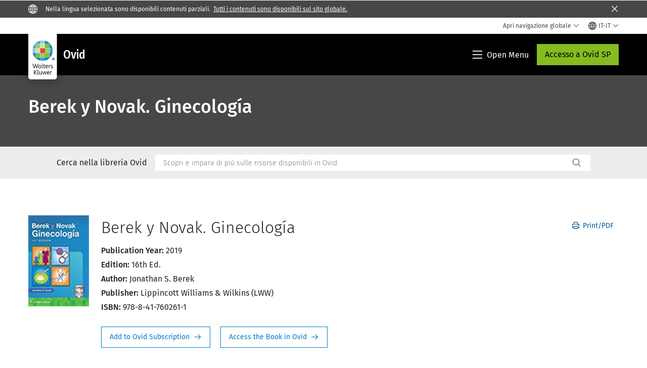

--- FILE ---
content_type: text/html; charset=utf-8
request_url: https://www.wolterskluwer.com/it-it/solutions/ovid/ginecolog-a-de-novak-10049
body_size: 24097
content:



<!DOCTYPE html>
<!--[if lt IE 7]>      <html class="no-js lt-ie9 lt-ie8 lt-ie7"> <![endif]-->
<!--[if IE 7]>         <html class="no-js lt-ie9 lt-ie8"> <![endif]-->
<!--[if IE 8]>         <html class="no-js lt-ie9"> <![endif]-->
<!--[if gt IE 8]><!-->
<html class="no-js" lang="it-IT">
<!--<![endif]-->
<head>
    <!-- Load only critical fonts synchronusly -->
    <link rel="preload" as="font" href="/-/media/themes/wolterskluwer/oneweb/www/oneweb/fonts/wk-icons/wk-icons-open.woff" crossorigin />
    <link rel="preload" as="font" href="/-/media/themes/wolterskluwer/oneweb/www/oneweb/fonts/wk-icons/wk-icons-filled.woff" crossorigin />

    <!-- Load scripts asynchronusly -->
<script defer src="/-/media/themes/wolterskluwer/oneweb/www/oneweb/scripts/optimized-min.js?rev=259d18c2a4dc4066837cb8eec56807d2&t=20260111T073957Z&hash=ABBEDFD5C7289D2AF9E6F9F09525BFA1" type="00f955fa15d2241514c943cc-text/javascript"></script>
    <!-- Load third party scripts asynchronusly -->

    <!-- Load all css files -->
<link rel="stylesheet" as="style"  href="/-/media/feature/experience%20accelerator/bootstrap%204/bootstrap%204/styles/optimized-min.css?rev=c22e259ea8a24a019821dc2e0c1139b2&t=20231129T105033Z&hash=E3F83863AC58D0F469E45354ED97148D" rel="stylesheet" /><link rel="stylesheet" as="style"  href="/-/media/base%20themes/custom%20oneweb%20theme/styles/optimized-min.css?rev=e87f8bf90017456b94c6af74b46d934c&t=20220301T130340Z&hash=2AF5D36B6C174401B25F8616C8ADDC94" rel="stylesheet" /><link rel="stylesheet" as="style"  href="/-/media/themes/wolterskluwer/oneweb/www/oneweb/styles/optimized-min.css?rev=2b7ee488db3843e5823ea9bf9a9bf976&t=20260108T123447Z&hash=6D599A6DA39892C064F54C2E28E2170B" rel="stylesheet" />
    
    
    

    <meta name="robots" content="noindex" />

    <script type="00f955fa15d2241514c943cc-text/javascript">
        var queryString = window.location.search;
        var currentUrl = window.location.href;

        if ((queryString !== null && queryString !== undefined && queryString !== '') && queryString.indexOf("fallback=true") === -1) {
            queryString = queryString + "&fallback=true";
        }
        else {
            queryString = "?fallback=true";
        }
        var newUrl = currentUrl.split('?')[0] + queryString;

        var stateObject = { languageFallback: 'true' };

        // Use history.pushState() to add a new entry to the browser's history
        history.pushState(stateObject, document.title, newUrl);
    </script>


    <title>Ovid - Berek y Novak. Ginecología | Wolters Kluwer</title>




    <link href="/-/media/project/wolterskluwer/oneweb/common/images/logo/favicon.png?rev=282e4d049d7c4c3b93e84e4a9528b485&amp;hash=F5B1C34D2E76E0B25EBD0D4BF4EE68D9" rel="shortcut icon" />



<meta property="og:title"  content="Berek y Novak. Ginecología"><meta property="og:description"  content="Dada la reputaci&amp;oacute;n del Dr. Berek como l&amp;iacute;der e innovador en ginecolog&amp;iacute;a y oncolog&amp;iacute;a ginecol&amp;oacute;gica, no sorprende que  Berek y Novak. Ginecolog&amp;iacute;a 16.&amp;ordf; edici&amp;oacute;n  sea considerada como la enciclopedia definitiva sobre este tema."><meta property="og:image"  content="https://d1s7nfzf0sunp3.cloudfront.net/10049.jpg"><meta property="og:url"  content="https://www.wolterskluwer.com/it-it/solutions/ovid/ginecolog-a-de-novak-10049">


<meta  name="description" content="Dada la reputaci&amp;oacute;n del Dr. Berek como l&amp;iacute;der e innovador en ginecolog&amp;iacute;a y oncolog&amp;iacute;a ginecol&amp;oacute;gica, no sorprende que  Berek y Novak. Ginecolog&amp;iacute;a 16.&amp;ordf; edici&amp;oacute;n  sea considerada como la enciclopedia definitiva sobre este tema."><meta http-equiv="content-language" content="it-it"/>




<meta property="twitter:card"  content="summary_large_image"><meta property="twitter:image"  content="https://d1s7nfzf0sunp3.cloudfront.net/10049.jpg"><meta property="twitter:title"  content="Berek y Novak. Ginecología"><meta property="twitter:description"  content="Dada la reputaci&amp;oacute;n del Dr. Berek como l&amp;iacute;der e innovador en ginecolog&amp;iacute;a y oncolog&amp;iacute;a ginecol&amp;oacute;gica, no sorprende que  Berek y Novak. Ginecolog&amp;iacute;a 16.&amp;ordf; edici&amp;oacute;n  sea considerada como la enciclopedia definitiva sobre este tema.">

    <meta name="viewport" content="width=device-width, initial-scale=1, maximum-scale=5" />



<script type="00f955fa15d2241514c943cc-text/javascript">
    var wkPageData = window.wkPageData || {};
    wkPageData.page = {
          pageInfo:
          {
                  pageID: "{F1D26FDC-BE4A-4977-AA9B-3233B0F3A44D}",
                  pageTitle: "*",
                  pageCreationDate: "2021-09-07",
                  pageFirstPublishDate: "2021-03-04",
                  contentUpdateDate: "2023-07-28",
                  daysSincelLastEdit: "907"
          },

          category:
          {
                 businessUnit: "Health - HLRP - Ovid" ,
                 division: "Health" ,
                 allocatedBU: "HLRP - Medical Research" ,
                 siteSection: "Soluzioni di Wolters Kluwer" ,
                 segments: "Health - Academic Institutions|Health - Accountable Care Organizations|Health - Hospitals and Health Systems|Health - Medical Practices and Physician Groups|Health - Medical Specialties|Health - Payers and Insurers|Health - Pharmaceutical Manufacturers|Health - Pharmacies|Health - Post-Acute Providers" ,
                 relatedBU: "Health - HLRP - Journals|Health - HLRP - Medical Education|Health - HLRP - Medical Practice|Health - HLRP - Medical Research" 
          },

         attributes:
         {
                 pageTemplate: "Generic Page",
                 pageLanguage: "it-it",
                 audience: "Chief Information Officer|Chief Medical Information Officer|Chief Medical Officer|Chief Nursing Officer|Clinical Director|Clinical Informatics Lead|Dean|Medical Faculty|Medical Librarian|Nurse Manager",
                 areaOfInterest: "Health",
                 solutionSuite: "Ovid",
                 funnelStage: "Awareness",
                 topic: "Clinical Data and Analytics|Clinical Decision Support|Clinical Excellence|Clinical Natural Language Processing|Evidence-Based Practice|Health Information Technology|HIMSS|Patient Outcomes|Reference Data Management|Technology in Healthcare",
                 umbrellaTopics: "Clinical research|Digital transformation|Enterprise software|Population health|Research insights|Workflow automation",
                 geoAvailability: "Global"
         }
    };
</script>


        <link rel="alternate" hreflang="en" href="https://www.wolterskluwer.com/en/solutions/ovid/berek-y-novak-ginecologa-10049" />
        <link rel="alternate" hreflang="zh-TW" href="https://www.wolterskluwer.com/zh-tw/solutions/ovid/berek-y-novak-ginecologa-10049" />
        <link rel="alternate" hreflang="ja-JP" href="https://www.wolterskluwer.com/ja-jp/solutions/ovid/berek-y-novak-ginecologa-10049" />
        <link rel="alternate" hreflang="ko-KR" href="https://www.wolterskluwer.com/ko-kr/solutions/ovid/berek-y-novak-ginecologa-10049" />
        <link rel="alternate" hreflang="x-default" href="https://www.wolterskluwer.com/en/solutions/ovid/berek-y-novak-ginecologa-10049" />


<!-- Google Tag Manager --><script data-xp-off type="00f955fa15d2241514c943cc-text/javascript">(function(w,d,s,l,i){w[l]=w[l]||[];w[l].push({'gtm.start':new Date().getTime(),event:'gtm.js'});var f=d.getElementsByTagName(s)[0],j=d.createElement(s),dl=l!='dataLayer'?'&l='+l:'';j.async=true;j.src='https://www.googletagmanager.com/gtm.js?id='+i+dl;f.parentNode.insertBefore(j,f);})(window,document,'script','dataLayer','GTM-53VFLLN');</script><!-- End Google Tag Manager -->

<!-- OneTrust Cookies Consent Notice start for wolterskluwer.com -->
<script src="https://cdn.cookielaw.org/scripttemplates/otSDKStub.js" data-document-language="true" type="00f955fa15d2241514c943cc-text/javascript" charset="UTF-8" data-domain-script="9ecb427c-f876-4779-aeff-62bba4f8889f" async defer>
</script>
<script type="00f955fa15d2241514c943cc-text/javascript">
function OptanonWrapper() { }
</script>
<!-- OneTrust Cookies Consent Notice end for wolterskluwer.com -->

<!-- Custom JS for OneTrust  -->
<script type="00f955fa15d2241514c943cc-text/javascript">
	function waitForCookieBanner(selector, callback){
	  var timesRun = 0;
	  var waitInterval = setInterval(function(){
		  timesRun += 1;
		  if(timesRun === 500){
			  clearInterval(waitInterval);
		  }
		  if(document.querySelector(selector)){
			  clearInterval(waitInterval);
			  callback();
		  }
	  }, 10);
	};
	window.addEventListener('load', () => {
		waitForCookieBanner("#onetrust-banner-sdk", function(){
			if(document.querySelector(".ot-sdk-container").offsetHeight>0){
				document.querySelector(".onetrust-pc-dark-filter").style ='display : block !important';
			};
			var closeButton = document.querySelector("#close-pc-btn-handler");
			closeButton.addEventListener('click',()=>{
				if(document.querySelector(".ot-sdk-container").offsetHeight>0){
					document.querySelector(".onetrust-pc-dark-filter").classList.add("ot-hide");
					document.querySelector(".onetrust-pc-dark-filter").classList.add("display-overlay");
				}
			});
			var allButtons = document.querySelectorAll("#onetrust-reject-all-handler,#onetrust-accept-btn-handler,#accept-recommended-btn-handler,.ot-pc-refuse-all-handler,.save-preference-btn-handler");
						allButtons.forEach((button)=>{
						button.addEventListener('click',()=>{
							document.querySelector(".onetrust-pc-dark-filter").classList.remove("display-overlay");
					});
				});
		});
	});
</script>

    <link rel="preconnect" href="https://www.gstatic.com" />
    <link rel="preconnect" href="https://fonts.googleapis.com" />
    <link rel="preconnect" href="https://fonts.gstatic.com" />
    <link rel="preconnect" href="https://www.google-analytics.com" />
    <link rel="preconnect" href="https://www.googletagmanager.com" /><script optanon-category="C0003" type="00f955fa15d2241514c943cc-text/javascript">
window.addEventListener('OneTrustGroupsUpdated', (event) => {
    if (!event.detail.includes("C0003")) return;
    
    const dbpr = 100;
    if (Math.random() * 100 <= 100 - dbpr) return;
    
    const d = "dbbRum";
    const w = window;
    const doc = document;
    
    // Initialize dbbRum array
    w[d] = w[d] || [];
    w[d].push(["presampling", dbpr]);
    
    // Add error listeners
    ["error", "unhandledrejection"].forEach(type => {
        addEventListener(type, e => w[d].push([type, e]));
    });
    
    // Load DebugBear script
    const script = doc.createElement("script");
    script.async = true;
    script.src = "https://cdn.debugbear.com/jmOsAXsjNi5L.js";
    doc.head.appendChild(script);
    
    // Add page data if available
    if (window.wkPageData?.page?.category) {
        const { division, businessUnit } = window.wkPageData.page.category;
        if (division) w[d].push(["tag1", division]);
        if (businessUnit) w[d].push(["tag2", businessUnit]);
    }
	if (window.wkPageData?.page?.attributes) {
        const { pageTemplate } = window.wkPageData.page.attributes;
        if (pageTemplate) w[d].push(["tag3", pageTemplate]);
    }
});
</script>


<script optanon-category="C0003" type="00f955fa15d2241514c943cc-text/javascript">
window.addEventListener('OneTrustGroupsUpdated', function(event) {
    if (!event.detail.includes("C0003")) { 
        return;
    }

    if (document.querySelector('script[src^="//cdn.mouseflow.com/projects"]')) {
        console.log("Mouseflow script is already loaded.");
        return;
    }

    (function() {
        var PROJECT_ID = "0adf4ddb-d4ab-44cf-a6be-368c4dc5b1c1";
        var mf = document.createElement("script");
        mf.type = "text/javascript"; 
        mf.async = true;
        mf.src = `//cdn.mouseflow.com/projects/${PROJECT_ID}.js`; // Use template literals
        mf.setAttribute("crossorigin", "anonymous");
        document.getElementsByTagName("head")[0].appendChild(mf);

        mf.onload = function() {
            const userData = wkPageData.page.category; 
            if (typeof _mfq !== "undefined" && userData) {
                Object.keys(userData).forEach((key, index) => {
                    _mfq.push(["setVariable", index, key, userData[key]]);
                });
            } else {
                console.log("Mouseflow is not initialized or no user data available.");
            }
        };
    })();
});
</script>

<!-- Site Name -->


<!-- Logos -->


<!-- Social Profile Links -->


<!-- Breadcrumbs -->
<script type="application/ld+json">{"@type":"BreadcrumbList","itemListElement":[{"position":1,"item":{"@id":"https://www.wolterskluwer.com/it-it","name":"Home"},"@type":"ListItem"},{"position":2,"item":{"@id":"https://www.wolterskluwer.com/it-it/solutions","name":"Soluzioni"},"@type":"ListItem"},{"position":3,"item":{"@id":"https://www.wolterskluwer.com/it-it/solutions/ovid","name":"Ovid"},"@type":"ListItem"}],"@context":"https://schema.org"}</script>

<!-- Page related info -->


<!-- Featured Video -->

<!-- Faq Page info -->


<!-- Video Carousel -->


<!-- Video -->


<!-- Profile Page Schema-->


<!-- Organization    -->


<!-- Potential Action    -->


<!-- Product Properties    -->





</head>
<body class="not-article-page default-device bodyclass" data-grecaptcha="6Lf6x-MUAAAAAATFy_Zy7Y9FezDcp0kmycrG1taQ">
    


<!-- Google Tag Manager (noscript) --><noscript data-xp-off><iframe src="https://www.googletagmanager.com/ns.html?id=GTM-53VFLLN" height="0" width="0" style="display:none;visibility:hidden"></iframe></noscript><!-- End Google Tag Manager (noscript) -->

<div class="site-name" data-site-name="www"></div>

   <script data-xp-off type="00f955fa15d2241514c943cc-text/javascript">
            // Get cookie function to check existing cookie name
            var getCookie = function(name) {
                var value = "; " + document.cookie;
                var parts = value.split("; " + name + "=");
                if (parts.length == 2) return parts.pop().split(";").shift();
            };
        	
          var urlComposer = function(lang) {
                var u = window.location;
                var path = u.pathname.replace(/(\/[a-z]{2}[-][a-zA-Z]{2})|(\/en$)|(en\/)/g, '');
                path = path.substr(0, 1) !== "/" ? "/"+path : path;
               return u.origin+lang+path;
            }
            
        
            function udtCookieboxClosed() {
                if (typeof udt !== "undefined") {
                    var consent = udt.Choices;
                    // Check for cookie presence
                    var cookieVal = getCookie('UserDataTrustConsent');        
                    
                }
            }
    </script>
    
<!-- #wrapper -->
<div id="wrapper">
    <!-- #header -->
    <header>
        <div id="header" class="container-fluid">
            <div class="row">
<div class="component plain-html col-12">
    <div class="component-content">
    <div class="skip-to-nav-wrapper">
        <a class="skip-nav-link" href="#main-content" aria-label="Skip Header">Salta la navigazione</a>
    </div>    </div>
</div>        <div id="alert-bar" class="alert-wrapper hide">
            <div>
                <div class="row"></div>
            </div>
            <div class="alert-bar language-alert true" role="alert">
                <div class="alert-bar-wrapper">
                            <img alt="alert-icon" src="https://assets.contenthub.wolterskluwer.com/api/public/content/f3d6188f99544aa9b6ed8cd95f76ffc4.svg?v=e6f18377" />
                    <div class="alert-title">
                        Nella lingua selezionata sono disponibili contenuti parziali. <a href="/en">Tutti i contenuti sono disponibili sul sito globale.</a>
                    </div>
                    <button title="Close Button" class="close-alert" data-action="language">
                        <span class="sr-only">Close</span>
                    </button>
                </div>
            </div>
            <div>
                <div class="row"></div>
            </div>
        </div>



<div class="component row-splitter">
        <div class="container-fluid">
            <div >
                <div class="row">


<div class="component row-splitter">
        <div class="container-fluid">
            <div >
                <div class="row">


<!--Placeholder for hat/breadcrumbs-->
<!-- Navigation Menu -->


    <div class="globalnavhat  section-nav-present">
        <div class="global-menu-trigger-wrapper">
            <button class="global-menu-toggle" data-open-label="Apri navigazione globale" data-close-label="Chiudi navigazione globale"><span class="button-label">Apri navigazione globale</span><i class="wk-icon-chevron-down" aria-hidden="true"></i></button>
            <div class="languageselector_wrapper">
                <div class="row">


    <div class="component language-selector-component">
        <div class="component-content">
                <button class="language-selector-button" aria-label="Select language and country" aria-haspopup="true" aria-expanded="false" aria-controls="language-selector"><i aria-hidden="true" title="globe" class="wk-icon-globe"></i>  <p class="current-language">IT-IT</p> <i class="wk-icon-chevron-down" aria-hidden="true"></i> </button>
                <div class="component tabs language-selector-modal" id="language-selector">
                    <div class="component-content">
                        <div class="language-selector-heading-text"><p style="text-align: center;">Visita il nostro <a href="https://www.wolterskluwer.com/en">sito globale</a> in inglese o seleziona un'altra localit&agrave; o lingua di seguito</p></div>
                        <div class="tabs-inner">
                            <ul class="tabs-heading">
                                    <li tabindex="0">
                                        <div>
                                            <div class="row">
                                                <div class="component content">
                                                    <div class="component-content">
                                                        <div class="field-heading" data-dm-wk="tabshorizontal.button">
                                                            Americhe
                                                        </div>
                                                    </div>
                                                </div>
                                            </div>
                                        </div>
                                    </li>
                                    <li tabindex="0">
                                        <div>
                                            <div class="row">
                                                <div class="component content">
                                                    <div class="component-content">
                                                        <div class="field-heading" data-dm-wk="tabshorizontal.button">
                                                            Eur&#243;pa
                                                        </div>
                                                    </div>
                                                </div>
                                            </div>
                                        </div>
                                    </li>
                                    <li tabindex="0">
                                        <div>
                                            <div class="row">
                                                <div class="component content">
                                                    <div class="component-content">
                                                        <div class="field-heading" data-dm-wk="tabshorizontal.button">
                                                            Asia e Pacifico
                                                        </div>
                                                    </div>
                                                </div>
                                            </div>
                                        </div>
                                    </li>
                            </ul>
                            <div class="tabs-container">
                                    <div class="tab">
                                        <div class="row">
                                            <div class="row component column-splitter">
                                                    <div class="col-12 col-md-3">
                                                        <div class="row">


<div class="component link-list">
    <div class="component-content">
        <h3 class="language-selector-modal__country-name">Brasile</h3>

            <div class="language-selector-modal__page">
                <span class="language-selector-modal__page-name">Pagina iniziale:</span>
                <ul>

                        <li>
                            <div class="field-link">
                                    <a href="/pt-br" data-variantfieldname="Link">Portoghese</a>
                            </div>
                        </li>
                </ul>
            </div>
    </div>
</div>
                                                        </div>
                                                    </div>
                                                    <div class="col-12 col-md-3">
                                                        <div class="row">


<div class="component link-list">
    <div class="component-content">
        <h3 class="language-selector-modal__country-name">Canada</h3>

            <div class="language-selector-modal__page">
                <span class="language-selector-modal__page-name">Pagina iniziale:</span>
                <ul>

                        <li>
                            <div class="field-link">
                                    <a href="/en-ca" data-variantfieldname="Link">Inglese</a>
                            </div>
                        </li>
                        <li>
                            <div class="field-link">
                                    <a href="/fr-ca" data-variantfieldname="Link">Francese</a>
                            </div>
                        </li>
                </ul>
            </div>
    </div>
</div>
                                                        </div>
                                                    </div>
                                                    <div class="col-12 col-md-3">
                                                        <div class="row">


<div class="component link-list">
    <div class="component-content">
        <h3 class="language-selector-modal__country-name">America Latina</h3>

            <div class="language-selector-modal__page">
                <span class="language-selector-modal__page-name">Pagina iniziale:</span>
                <ul>

                        <li>
                            <div class="field-link">
                                    <a href="/es" data-variantfieldname="Link">Spagnolo</a>
                            </div>
                        </li>
                </ul>
            </div>
    </div>
</div>
                                                        </div>
                                                    </div>
                                                    <div class="col-12 col-md-3">
                                                        <div class="row">


<div class="component link-list">
    <div class="component-content">
        <h3 class="language-selector-modal__country-name">Stati Uniti</h3>

            <div class="language-selector-modal__page">
                <span class="language-selector-modal__page-name">Pagina iniziale:</span>
                <ul>

                        <li>
                            <div class="field-link">
                                    <a href="/en" data-variantfieldname="Link">Inglese</a>
                            </div>
                        </li>
                </ul>
            </div>
            <div class="language-selector-modal__page">
                <span class="language-selector-modal__page-name">Pagina Corrente:</span>
                <ul>

                        <li>
                            <div class="field-link">
                                    <a href="/en/solutions/ovid/ginecolog-a-de-novak-10049" data-variantfieldname="Link">Inglese</a>
                            </div>
                        </li>
                </ul>
            </div>
    </div>
</div>
                                                        </div>
                                                    </div>
                                            </div>
                                        </div>
                                    </div>
                                    <div class="tab">
                                        <div class="row">
                                            <div class="row component column-splitter">
                                                    <div class="col-12 col-md-3">
                                                        <div class="row">


<div class="component link-list">
    <div class="component-content">
        <h3 class="language-selector-modal__country-name">Belgio</h3>

            <div class="language-selector-modal__page">
                <span class="language-selector-modal__page-name">Pagina iniziale:</span>
                <ul>

                        <li>
                            <div class="field-link">
                                    <a href="/nl-be" data-variantfieldname="Link">Olandese</a>
                            </div>
                        </li>
                        <li>
                            <div class="field-link">
                                    <a href="/fr-be" data-variantfieldname="Link">Francese</a>
                            </div>
                        </li>
                </ul>
            </div>
    </div>
</div>
                                                        </div>
                                                    </div>
                                                    <div class="col-12 col-md-3">
                                                        <div class="row">


<div class="component link-list">
    <div class="component-content">
        <h3 class="language-selector-modal__country-name">Repubblica Ceca</h3>

            <div class="language-selector-modal__page">
                <span class="language-selector-modal__page-name">Pagina iniziale:</span>
                <ul>

                        <li>
                            <div class="field-link">
                                    <a href="/cs-cz" data-variantfieldname="Link">Ceco</a>
                            </div>
                        </li>
                </ul>
            </div>
    </div>
</div>
                                                        </div>
                                                    </div>
                                                    <div class="col-12 col-md-3">
                                                        <div class="row">


<div class="component link-list">
    <div class="component-content">
        <h3 class="language-selector-modal__country-name">Danmark</h3>

            <div class="language-selector-modal__page">
                <span class="language-selector-modal__page-name">Pagina iniziale:</span>
                <ul>

                        <li>
                            <div class="field-link">
                                    <a href="/da-dk" data-variantfieldname="Link">Danish</a>
                            </div>
                        </li>
                </ul>
            </div>
    </div>
</div>
                                                        </div>
                                                    </div>
                                                    <div class="col-12 col-md-3">
                                                        <div class="row">


<div class="component link-list">
    <div class="component-content">
        <h3 class="language-selector-modal__country-name">Francia</h3>

            <div class="language-selector-modal__page">
                <span class="language-selector-modal__page-name">Pagina iniziale:</span>
                <ul>

                        <li>
                            <div class="field-link">
                                    <a href="/fr-fr" data-variantfieldname="Link">Francese</a>
                            </div>
                        </li>
                </ul>
            </div>
    </div>
</div>
                                                        </div>
                                                    </div>
                                                    <div class="col-12 col-md-3">
                                                        <div class="row">


<div class="component link-list">
    <div class="component-content">
        <h3 class="language-selector-modal__country-name">Germania</h3>

            <div class="language-selector-modal__page">
                <span class="language-selector-modal__page-name">Pagina iniziale:</span>
                <ul>

                        <li>
                            <div class="field-link">
                                    <a href="/de-de" data-variantfieldname="Link">Tedesco</a>
                            </div>
                        </li>
                </ul>
            </div>
    </div>
</div>
                                                        </div>
                                                    </div>
                                                    <div class="col-12 col-md-3">
                                                        <div class="row">


<div class="component link-list">
    <div class="component-content">
        <h3 class="language-selector-modal__country-name">Ungheria</h3>

            <div class="language-selector-modal__page">
                <span class="language-selector-modal__page-name">Pagina iniziale:</span>
                <ul>

                        <li>
                            <div class="field-link">
                                    <a href="/hu-hu" data-variantfieldname="Link">Ungherese</a>
                            </div>
                        </li>
                </ul>
            </div>
    </div>
</div>
                                                        </div>
                                                    </div>
                                                    <div class="col-12 col-md-3">
                                                        <div class="row">


<div class="component link-list">
    <div class="component-content">
        <h3 class="language-selector-modal__country-name">Italia</h3>

            <div class="language-selector-modal__page">
                <span class="language-selector-modal__page-name">Pagina iniziale:</span>
                <ul>

                        <li>
                            <div class="field-link">
                                    <a href="/it-it" data-variantfieldname="Link">Italiano</a>
                            </div>
                        </li>
                </ul>
            </div>
    </div>
</div>
                                                        </div>
                                                    </div>
                                                    <div class="col-12 col-md-3">
                                                        <div class="row">


<div class="component link-list">
    <div class="component-content">
        <h3 class="language-selector-modal__country-name">Paesi Bassi</h3>

            <div class="language-selector-modal__page">
                <span class="language-selector-modal__page-name">Pagina iniziale:</span>
                <ul>

                        <li>
                            <div class="field-link">
                                    <a href="/nl-nl" data-variantfieldname="Link">Olandese</a>
                            </div>
                        </li>
                </ul>
            </div>
    </div>
</div>
                                                        </div>
                                                    </div>
                                                    <div class="col-12 col-md-3">
                                                        <div class="row">


<div class="component link-list">
    <div class="component-content">
        <h3 class="language-selector-modal__country-name">Norvegia</h3>

            <div class="language-selector-modal__page">
                <span class="language-selector-modal__page-name">Pagina iniziale:</span>
                <ul>

                        <li>
                            <div class="field-link">
                                    <a href="/nb-no" data-variantfieldname="Link">Norvegese</a>
                            </div>
                        </li>
                </ul>
            </div>
    </div>
</div>
                                                        </div>
                                                    </div>
                                                    <div class="col-12 col-md-3">
                                                        <div class="row">


<div class="component link-list">
    <div class="component-content">
        <h3 class="language-selector-modal__country-name">Polonia</h3>

            <div class="language-selector-modal__page">
                <span class="language-selector-modal__page-name">Pagina iniziale:</span>
                <ul>

                        <li>
                            <div class="field-link">
                                    <a href="/pl-pl" data-variantfieldname="Link">Polacco</a>
                            </div>
                        </li>
                </ul>
            </div>
    </div>
</div>
                                                        </div>
                                                    </div>
                                                    <div class="col-12 col-md-3">
                                                        <div class="row">


<div class="component link-list">
    <div class="component-content">
        <h3 class="language-selector-modal__country-name">Portugal</h3>

            <div class="language-selector-modal__page">
                <span class="language-selector-modal__page-name">Pagina iniziale:</span>
                <ul>

                        <li>
                            <div class="field-link">
                                    <a href="/pt-pt" data-variantfieldname="Link">Portoghese</a>
                            </div>
                        </li>
                </ul>
            </div>
    </div>
</div>
                                                        </div>
                                                    </div>
                                                    <div class="col-12 col-md-3">
                                                        <div class="row">


<div class="component link-list">
    <div class="component-content">
        <h3 class="language-selector-modal__country-name">Romania</h3>

            <div class="language-selector-modal__page">
                <span class="language-selector-modal__page-name">Pagina iniziale:</span>
                <ul>

                        <li>
                            <div class="field-link">
                                    <a href="/ro-ro" data-variantfieldname="Link">Romanian</a>
                            </div>
                        </li>
                </ul>
            </div>
    </div>
</div>
                                                        </div>
                                                    </div>
                                                    <div class="col-12 col-md-3">
                                                        <div class="row">


<div class="component link-list">
    <div class="component-content">
        <h3 class="language-selector-modal__country-name">Slovacchia</h3>

            <div class="language-selector-modal__page">
                <span class="language-selector-modal__page-name">Pagina iniziale:</span>
                <ul>

                        <li>
                            <div class="field-link">
                                    <a href="/sk-sk" data-variantfieldname="Link">Slovacco</a>
                            </div>
                        </li>
                </ul>
            </div>
    </div>
</div>
                                                        </div>
                                                    </div>
                                                    <div class="col-12 col-md-3">
                                                        <div class="row">


<div class="component link-list">
    <div class="component-content">
        <h3 class="language-selector-modal__country-name">Spagna</h3>

            <div class="language-selector-modal__page">
                <span class="language-selector-modal__page-name">Pagina iniziale:</span>
                <ul>

                        <li>
                            <div class="field-link">
                                    <a href="/es-es" data-variantfieldname="Link">Spagnolo</a>
                            </div>
                        </li>
                </ul>
            </div>
    </div>
</div>
                                                        </div>
                                                    </div>
                                                    <div class="col-12 col-md-3">
                                                        <div class="row">


<div class="component link-list">
    <div class="component-content">
        <h3 class="language-selector-modal__country-name">Svezia</h3>

            <div class="language-selector-modal__page">
                <span class="language-selector-modal__page-name">Pagina iniziale:</span>
                <ul>

                        <li>
                            <div class="field-link">
                                    <a href="/sv-se" data-variantfieldname="Link">Swedish</a>
                            </div>
                        </li>
                </ul>
            </div>
    </div>
</div>
                                                        </div>
                                                    </div>
                                                    <div class="col-12 col-md-3">
                                                        <div class="row">


<div class="component link-list">
    <div class="component-content">
        <h3 class="language-selector-modal__country-name">Regno Unito</h3>

            <div class="language-selector-modal__page">
                <span class="language-selector-modal__page-name">Pagina iniziale:</span>
                <ul>

                        <li>
                            <div class="field-link">
                                    <a href="/en-gb" data-variantfieldname="Link">Inglese</a>
                            </div>
                        </li>
                </ul>
            </div>
    </div>
</div>
                                                        </div>
                                                    </div>
                                            </div>
                                        </div>
                                    </div>
                                    <div class="tab">
                                        <div class="row">
                                            <div class="row component column-splitter">
                                                    <div class="col-12 col-md-3">
                                                        <div class="row">


<div class="component link-list">
    <div class="component-content">
        <h3 class="language-selector-modal__country-name">Australia</h3>

            <div class="language-selector-modal__page">
                <span class="language-selector-modal__page-name">Pagina iniziale:</span>
                <ul>

                        <li>
                            <div class="field-link">
                                    <a href="/en-au" data-variantfieldname="Link">Inglese</a>
                            </div>
                        </li>
                </ul>
            </div>
    </div>
</div>
                                                        </div>
                                                    </div>
                                                    <div class="col-12 col-md-3">
                                                        <div class="row">


<div class="component link-list">
    <div class="component-content">
        <h3 class="language-selector-modal__country-name">Cina</h3>

            <div class="language-selector-modal__page">
                <span class="language-selector-modal__page-name">Pagina iniziale:</span>
                <ul>

                        <li>
                            <div class="field-link">
                                    <a href="https://www.wolterskluwer.cn" data-variantfieldname="Link" target="_blank" rel="noopener noreferrer">Cinese semplificato</a>
                            </div>
                        </li>
                </ul>
            </div>
    </div>
</div>
                                                        </div>
                                                    </div>
                                                    <div class="col-12 col-md-3">
                                                        <div class="row">


<div class="component link-list">
    <div class="component-content">
        <h3 class="language-selector-modal__country-name">Hong Kong</h3>

            <div class="language-selector-modal__page">
                <span class="language-selector-modal__page-name">Pagina iniziale:</span>
                <ul>

                        <li>
                            <div class="field-link">
                                    <a href="/en-hk" data-variantfieldname="Link">Inglese</a>
                            </div>
                        </li>
                </ul>
            </div>
    </div>
</div>
                                                        </div>
                                                    </div>
                                                    <div class="col-12 col-md-3">
                                                        <div class="row">


<div class="component link-list">
    <div class="component-content">
        <h3 class="language-selector-modal__country-name">India</h3>

            <div class="language-selector-modal__page">
                <span class="language-selector-modal__page-name">Pagina iniziale:</span>
                <ul>

                        <li>
                            <div class="field-link">
                                    <a href="/en-in" data-variantfieldname="Link">Inglese</a>
                            </div>
                        </li>
                </ul>
            </div>
    </div>
</div>
                                                        </div>
                                                    </div>
                                                    <div class="col-12 col-md-3">
                                                        <div class="row">


<div class="component link-list">
    <div class="component-content">
        <h3 class="language-selector-modal__country-name">Giappone</h3>

            <div class="language-selector-modal__page">
                <span class="language-selector-modal__page-name">Pagina iniziale:</span>
                <ul>

                        <li>
                            <div class="field-link">
                                    <a href="/ja-jp" data-variantfieldname="Link">Giapponese</a>
                            </div>
                        </li>
                </ul>
            </div>
            <div class="language-selector-modal__page">
                <span class="language-selector-modal__page-name">Pagina Corrente:</span>
                <ul>

                        <li>
                            <div class="field-link">
                                    <a href="/ja-jp/solutions/ovid/ginecolog-a-de-novak-10049" data-variantfieldname="Link">Giapponese</a>
                            </div>
                        </li>
                </ul>
            </div>
    </div>
</div>
                                                        </div>
                                                    </div>
                                                    <div class="col-12 col-md-3">
                                                        <div class="row">


<div class="component link-list">
    <div class="component-content">
        <h3 class="language-selector-modal__country-name">Malesia</h3>

            <div class="language-selector-modal__page">
                <span class="language-selector-modal__page-name">Pagina iniziale:</span>
                <ul>

                        <li>
                            <div class="field-link">
                                    <a href="/en-my" data-variantfieldname="Link">Inglese</a>
                            </div>
                        </li>
                </ul>
            </div>
    </div>
</div>
                                                        </div>
                                                    </div>
                                                    <div class="col-12 col-md-3">
                                                        <div class="row">


<div class="component link-list">
    <div class="component-content">
        <h3 class="language-selector-modal__country-name">Nuova Zelanda</h3>

            <div class="language-selector-modal__page">
                <span class="language-selector-modal__page-name">Pagina iniziale:</span>
                <ul>

                        <li>
                            <div class="field-link">
                                    <a href="/en-nz" data-variantfieldname="Link">Inglese</a>
                            </div>
                        </li>
                </ul>
            </div>
    </div>
</div>
                                                        </div>
                                                    </div>
                                                    <div class="col-12 col-md-3">
                                                        <div class="row">


<div class="component link-list">
    <div class="component-content">
        <h3 class="language-selector-modal__country-name">Filippine</h3>

            <div class="language-selector-modal__page">
                <span class="language-selector-modal__page-name">Pagina iniziale:</span>
                <ul>

                        <li>
                            <div class="field-link">
                                    <a href="/en-ph" data-variantfieldname="Link">Inglese</a>
                            </div>
                        </li>
                </ul>
            </div>
    </div>
</div>
                                                        </div>
                                                    </div>
                                                    <div class="col-12 col-md-3">
                                                        <div class="row">


<div class="component link-list">
    <div class="component-content">
        <h3 class="language-selector-modal__country-name">Singapore</h3>

            <div class="language-selector-modal__page">
                <span class="language-selector-modal__page-name">Pagina iniziale:</span>
                <ul>

                        <li>
                            <div class="field-link">
                                    <a href="/en-sg" data-variantfieldname="Link">Inglese</a>
                            </div>
                        </li>
                </ul>
            </div>
    </div>
</div>
                                                        </div>
                                                    </div>
                                                    <div class="col-12 col-md-3">
                                                        <div class="row">


<div class="component link-list">
    <div class="component-content">
        <h3 class="language-selector-modal__country-name">Corea del Sud</h3>

            <div class="language-selector-modal__page">
                <span class="language-selector-modal__page-name">Pagina iniziale:</span>
                <ul>

                        <li>
                            <div class="field-link">
                                    <a href="/ko-kr" data-variantfieldname="Link">Inglese</a>
                            </div>
                        </li>
                </ul>
            </div>
            <div class="language-selector-modal__page">
                <span class="language-selector-modal__page-name">Pagina Corrente:</span>
                <ul>

                        <li>
                            <div class="field-link">
                                    <a href="/ko-kr/solutions/ovid/ginecolog-a-de-novak-10049" data-variantfieldname="Link">Inglese</a>
                            </div>
                        </li>
                </ul>
            </div>
    </div>
</div>
                                                        </div>
                                                    </div>
                                                    <div class="col-12 col-md-3">
                                                        <div class="row">


<div class="component link-list">
    <div class="component-content">
        <h3 class="language-selector-modal__country-name">Taiwan</h3>

            <div class="language-selector-modal__page">
                <span class="language-selector-modal__page-name">Pagina iniziale:</span>
                <ul>

                        <li>
                            <div class="field-link">
                                    <a href="/zh-tw" data-variantfieldname="Link">Inglese</a>
                            </div>
                        </li>
                </ul>
            </div>
            <div class="language-selector-modal__page">
                <span class="language-selector-modal__page-name">Pagina Corrente:</span>
                <ul>

                        <li>
                            <div class="field-link">
                                    <a href="/zh-tw/solutions/ovid/ginecolog-a-de-novak-10049" data-variantfieldname="Link">Inglese</a>
                            </div>
                        </li>
                </ul>
            </div>
    </div>
</div>
                                                        </div>
                                                    </div>
                                                    <div class="col-12 col-md-3">
                                                        <div class="row">


<div class="component link-list">
    <div class="component-content">
        <h3 class="language-selector-modal__country-name">Tailandia</h3>

            <div class="language-selector-modal__page">
                <span class="language-selector-modal__page-name">Pagina iniziale:</span>
                <ul>

                        <li>
                            <div class="field-link">
                                    <a href="/th-th" data-variantfieldname="Link">Inglese</a>
                            </div>
                        </li>
                </ul>
            </div>
    </div>
</div>
                                                        </div>
                                                    </div>
                                                    <div class="col-12 col-md-3">
                                                        <div class="row">


<div class="component link-list">
    <div class="component-content">
        <h3 class="language-selector-modal__country-name">Vietnam</h3>

            <div class="language-selector-modal__page">
                <span class="language-selector-modal__page-name">Pagina iniziale:</span>
                <ul>

                        <li>
                            <div class="field-link">
                                    <a href="/vi-vn" data-variantfieldname="Link">Inglese</a>
                            </div>
                        </li>
                </ul>
            </div>
    </div>
</div>
                                                        </div>
                                                    </div>
                                            </div>
                                        </div>
                                    </div>
                            </div>
                        </div>
                    </div>
                </div>
        </div>
    </div>
</div>
            </div>
        </div>
    </div>

<nav class="section-nav-present" aria-label="Wolters Kluwer Navigation" id="globalNav">
    <div class="ow-global-nav-container">
        <div class="ow-global-nav-wrapper">
            <div>
                <div class="row">
<div class="component image file-type-icon-media-link header-logo">
    <div class="component-content">
<a title="Logo" href="/it-it"><picture title="Wolters Kluwer Logo"><source srcset="https://cdn.wolterskluwer.io/wk/jumpstart-v3-assets/0.x.x/logo/medium.svg" media="(max-width:991px)" width="161px" height="26px"></source><source srcset="https://cdn.wolterskluwer.io/wk/jumpstart-v3-assets/0.x.x/logo/medium.svg" media="(max-width:1199px)" width="161px" height="26px"></source><source srcset="https://cdn.wolterskluwer.io/wk/jumpstart-v3-assets/0.x.x/logo/large.svg" media="(min-width:1200px) and (max-width:1599px)" width="161px" height="26px"></source><img src="https://cdn.wolterskluwer.io/wk/jumpstart-v3-assets/0.x.x/logo/large.svg" alt="Wolters Kluwer Logo" width="214px" height="34px" /></picture></a>    </div>
</div>
</div>
            </div>
            <div class="ow-global-nav-main" id="Main-Menu">
                <ul class="ow-global-nav-list-level-1">
                        <li class="ow-global-nav-item-level-1">
                                <button class="ow-global-nav-link-level-1" type="button" aria-haspopup="true" aria-expanded="false" aria-controls="nav-level-1-soluzioni-e-prodotti">
                                    Soluzioni e prodotti
                                    <i class="wk-icon-chevron-down" aria-hidden="true"></i>
                                </button>
                                                            <ul class="ow-global-nav-list-level-2" id="nav-level-1-soluzioni-e-prodotti">
                                        <li class="ow-global-nav-item-level-2">
                                                <button class="ow-global-nav-link-level-2 submenu-button" type="button" aria-expanded="false" aria-controls="nav-level-2-content-per-nome-del-prodotto">
                                                    Per nome del prodotto
                                                    <i class="wk-icon-chevron-down" aria-hidden="true"></i>
                                                </button>
                                                                                            <div class="ow-global-nav-content-panel ow-global-nav-level-2-content" id="nav-level-2-content-per-nome-del-prodotto">


<div class="ow-global-nav-content-section  " id="content-section-legale">
    <h3 class="content-heading">Legale</h3>
            <ul class="ow-global-nav-features-list">
                <li class="ow-global-nav-feature-item">
                    <a class="ow-global-nav-feature-link" href="https://www.wolterskluwer.com/it-it/solutions/one/onelegale-ai" target="">
                        One LEGALE AI
                    </a>
                        <p class="link-description">La soluzione digitale per i professionisti legali</p>
                </li>
                <li class="ow-global-nav-feature-item">
                    <a class="ow-global-nav-feature-link" href="https://www.wolterskluwer.com/it-it/solutions/one/onepa" target="">
                        One PA
                    </a>
                        <p class="link-description">La soluzione digitale pensata per chi lavora nella Pubblica Amministrazione
</p>
                </li>
                <li class="ow-global-nav-feature-item">
                    <a class="ow-global-nav-feature-link" href="https://www.wolterskluwer.com/it-it/solutions/kleos" target="">
                        Kleos
                    </a>
                        <p class="link-description">Il software gestionale per gli Avvocati</p>
                </li>
                <li class="ow-global-nav-feature-item">
                    <a class="ow-global-nav-feature-link" href="https://www.wolterskluwer.com/it-it/solutions/suitenext" target="">
                        SuiteNext
                    </a>
                        <p class="link-description">La RiEvoluzione digitale dell&#39;ufficio legale</p>
                </li>
        </ul>
            <a href="https://www.wolterskluwer.com/it-it/legal" class="ow-global-nav-cta secondary-cta" target="">
            <span>Maggiori informazioni</span>
                <span title="arrow-right" class="wk-icon-arrow-right" aria-hidden="true"></span>


        </a>
</div>

<div class="ow-global-nav-content-section  " id="content-section-fisco,-contabilit&#224;-e-paghe">
    <h3 class="content-heading">Fisco, Contabilit&#224; e Paghe</h3>
            <ul class="ow-global-nav-features-list">
                <li class="ow-global-nav-feature-item">
                    <a class="ow-global-nav-feature-link" href="https://www.wolterskluwer.com/it-it/solutions/tax-software" target="">
                        Software Tax &amp; Accounting Italia
                    </a>
                        <p class="link-description">Soluzioni software innovative</p>
                </li>
                <li class="ow-global-nav-feature-item">
                    <a class="ow-global-nav-feature-link" href="https://www.wolterskluwer.com/it-it/solutions/one/onefiscale-ai" target="">
                        One FISCALE AI
                    </a>
                        <p class="link-description">Una soluzione progettata per farti prendere le decisioni giuste nei momenti decisivi</p>
                </li>
                <li class="ow-global-nav-feature-item">
                    <a class="ow-global-nav-feature-link" href="https://www.wolterskluwer.com/it-it/solutions/genya" target="">
                        Genya
                    </a>
                        <p class="link-description">Il software per automatizzare le attivit&#224; di business</p>
                </li>
                <li class="ow-global-nav-feature-item">
                    <a class="ow-global-nav-feature-link" href="https://www.wolterskluwer.com/it-it/solutions/revisya" target="">
                        Revisya
                    </a>
                        <p class="link-description">Il software che rivoluziona la revisione legale e contabile</p>
                </li>
        </ul>
            <a href="https://www.wolterskluwer.com/it-it/tax-and-accounting" class="ow-global-nav-cta secondary-cta" target="">
            <span>Maggiori informazioni</span>
                <span title="arrow-right" class="wk-icon-arrow-right" aria-hidden="true"></span>


        </a>
</div>

<div class="ow-global-nav-content-section  " id="content-section-prestazioni-aziendali-ed-esg">
    <h3 class="content-heading">Prestazioni aziendali ed ESG</h3>
            <ul class="ow-global-nav-features-list">
                <li class="ow-global-nav-feature-item">
                    <a class="ow-global-nav-feature-link" href="https://www.wolterskluwer.com/it-it/solutions/cch-tagetik" target="">
                        CCH Tagetik
                    </a>
                        <p class="link-description">Software di gestione delle prestazioni unificato
</p>
                </li>
                <li class="ow-global-nav-feature-item">
                    <a class="ow-global-nav-feature-link" href="https://www.wolterskluwer.com/it-it/solutions/enablon" target="">
                        Enablon
                    </a>
                        <p class="link-description">Soluzioni software per gestione di rischi e conformit&#224;, ingegneria e operazioni, sicurezza ambientale e sanitaria e sostenibilit&#224;</p>
                </li>
                <li class="ow-global-nav-feature-item">
                    <a class="ow-global-nav-feature-link" href="https://www.wolterskluwer.com/it-it/solutions/teammate" target="">
                        TeamMate
                    </a>
                        <p class="link-description">Soluzioni per revisori</p>
                </li>
        </ul>
            <a href="https://www.wolterskluwer.com/it-it/esg" class="ow-global-nav-cta secondary-cta" target="">
            <span>Maggiori informazioni</span>
                <span title="arrow-right" class="wk-icon-arrow-right" aria-hidden="true"></span>


        </a>
</div>

<div class="ow-global-nav-content-section  " id="content-section-health">
    <h3 class="content-heading">Health</h3>
            <ul class="ow-global-nav-features-list">
                <li class="ow-global-nav-feature-item">
                    <a class="ow-global-nav-feature-link" href="https://www.wolterskluwer.com/it-it/solutions/uptodate" target="">
                        UpToDate
                    </a>
                        <p class="link-description">Supporto alle decisioni cliniche leader del settore</p>
                </li>
                <li class="ow-global-nav-feature-item">
                    <a class="ow-global-nav-feature-link" href="https://www.wolterskluwer.com/it-it/solutions/ovid" target="">
                        Ovid
                    </a>
                        <p class="link-description">La piattaforma di ricerca medica pi&#249; affidabile al mondo</p>
                </li>
                <li class="ow-global-nav-feature-item">
                    <a class="ow-global-nav-feature-link" href="https://www.wolterskluwer.com/it-it/solutions/uptodate/drug-decision-support" target="">
                        UpToDate LexiDrug
                    </a>
                        <p class="link-description">Soluzioni farmacologiche di riferimento basate sull’evidenza</p>
                </li>
                <li class="ow-global-nav-feature-item">
                    <a class="ow-global-nav-feature-link" href="https://www.wolterskluwer.com/it-it/solutions/ovid/ovid-synthesis" target="">
                        Ovid Synthesis
                    </a>
                        <p class="link-description">Soluzione di flusso di lavoro per i miglioramenti della pratica clinica</p>
                </li>
        </ul>
            <a href="https://www.wolterskluwer.com/it-it/health" class="ow-global-nav-cta secondary-cta" target="">
            <span>Maggiori informazioni</span>
                <span title="arrow-right" class="wk-icon-arrow-right" aria-hidden="true"></span>


        </a>
</div>

<div class="ow-global-nav-content-section highlight-background " id="content-section-link-utili">
    <h3 class="content-heading">Link utili</h3>
            <ul class="ow-global-nav-features-list">
                <li class="ow-global-nav-feature-item">
                    <a class="ow-global-nav-feature-link" href="https://www.wolterskluwer.com/it-it/solutions" target="">
                        Soluzioni
                    </a>
                </li>
                <li class="ow-global-nav-feature-item">
                    <a class="ow-global-nav-feature-link" href="https://www.wolterskluwer.com/it-it/my-account-login" target="">
                        Login
                    </a>
                </li>
                <li class="ow-global-nav-feature-item">
                    <a class="ow-global-nav-feature-link" href="https://www.wolterskluwer.com/it-it/know/shop-italia" target="">
                        Shop
                    </a>
                </li>
        </ul>
    </div>                                                </div>
                                        </li>
                                </ul>
                        </li>
                        <li class="ow-global-nav-item-level-1">
                                <button class="ow-global-nav-link-level-1" type="button" aria-haspopup="true" aria-expanded="false" aria-controls="nav-level-1-insight">
                                    Insight
                                    <i class="wk-icon-chevron-down" aria-hidden="true"></i>
                                </button>
                                                            <ul class="ow-global-nav-list-level-2" id="nav-level-1-insight">
                                        <li class="ow-global-nav-item-level-2">
                                                <button class="ow-global-nav-link-level-2 submenu-button" type="button" aria-expanded="false" aria-controls="nav-level-2-content-l&#39;opinione-degli-esperti">
                                                    L&#39;opinione degli esperti
                                                    <i class="wk-icon-chevron-down" aria-hidden="true"></i>
                                                </button>
                                                                                            <div class="ow-global-nav-content-panel ow-global-nav-level-2-content" id="nav-level-2-content-l&#39;opinione-degli-esperti">


<div class="ow-global-nav-content-section  " id="content-section-hub-di-approfondimenti">
    <h3 class="content-heading">Hub di approfondimenti</h3>
        <p class="content-description">Gli approfondimenti degli esperti di Wolters Kluwer mostrano una profonda competenza della materia e forniscono informazioni che accelerano il processo decisionale.</p>
                <a href="https://www.wolterskluwer.com/it-it/expert-insights" class="ow-global-nav-cta primary-cta" target="">
            <span>Scopri gli approfondimenti</span>
                <span title="arrow-right" class="wk-icon-arrow-right" aria-hidden="true"></span>


        </a>
</div>

<div class="ow-global-nav-content-section  " id="content-section-rapporti-in-evidenza">
    <h3 class="content-heading">Rapporti in evidenza</h3>
            <ul class="ow-global-nav-features-list">
                <li class="ow-global-nav-feature-item">
                    <a class="ow-global-nav-feature-link" href="https://www.wolterskluwer.com/it-it/know/future-ready-accountant" target="">
                        Future Ready Accountant
                    </a>
                </li>
                <li class="ow-global-nav-feature-item">
                    <a class="ow-global-nav-feature-link" href="https://www.wolterskluwer.com/it-it/know/future-ready-healthcare" target="">
                        Future Ready Healthcare
                    </a>
                </li>
                <li class="ow-global-nav-feature-item">
                    <a class="ow-global-nav-feature-link" href="https://www.wolterskluwer.com/it-it/know/future-ready-lawyer-2024" target="">
                        Future Ready Lawyer
                    </a>
                </li>
        </ul>
    </div>

<div class="ow-global-nav-content-section  " id="content-section-argomenti-di-tendenza">
    <h3 class="content-heading">Argomenti di tendenza</h3>
            <ul class="ow-global-nav-features-list">
                <li class="ow-global-nav-feature-item">
                    <a class="ow-global-nav-feature-link" href="https://www.wolterskluwer.com/it-it/about-us/artificial-intelligence" target="">
                        Artificial Intelligence
                    </a>
                </li>
        </ul>
    </div>                                                </div>
                                        </li>
                                        <li class="ow-global-nav-item-level-2">
                                                <button class="ow-global-nav-link-level-2 submenu-button" type="button" aria-expanded="false" aria-controls="nav-level-2-per-competenza">
                                                    Per competenza
                                                    <i class="wk-icon-chevron-down" aria-hidden="true"></i>
                                                </button>
                                                                                            <ul class="ow-global-nav-list-level-3" id="nav-level-2-per-competenza">
                                                        <li class="ow-global-nav-item-level-3">
                                                                <button class="ow-global-nav-link-level-3 submenu-button" type="button" aria-expanded="false" aria-controls="nav-level-3-legale">
                                                                    Legale
                                                                    <i class="wk-icon-chevron-down" aria-hidden="true"></i>
                                                                </button>
                                                                                                                            <div class="ow-global-nav-list-level-4 ow-global-nav-content-panel" id="nav-level-3-legale">


<div class="ow-global-nav-content-section  split-columns" id="content-section-approfondimenti">
    <h3 class="content-heading">Approfondimenti</h3>
            <ul class="ow-global-nav-features-list query-list">
                <li class="ow-global-nav-feature-item"><a class="ow-global-nav-feature-link" href="/it-it/expert-insights/ai-e-avvocati-superare-la-resistenza-e-abbracciare-l-innovazione">AI e avvocati: superare la resistenza e abbracciare l'innovazione </a></li>
                <li class="ow-global-nav-feature-item"><a class="ow-global-nav-feature-link" href="/it-it/expert-insights/kleos-l-alleato-digitale-per-il-successo-dello-studio-legale-poggiali-e-parducci">Kleos: l'alleato digitale per il successo dello studio legale Poggiali e Parducci</a></li>
                <li class="ow-global-nav-feature-item"><a class="ow-global-nav-feature-link" href="/it-it/expert-insights/kleos-la-soluzione-gestionale-che-trasforma-il-lavoro-dello-studio-legale">Kleos: la soluzione gestionale che trasforma il lavoro dello studio legale</a></li>
                <li class="ow-global-nav-feature-item"><a class="ow-global-nav-feature-link" href="/it-it/expert-insights/rivoluzione-digitale-nello-studio-legale-l-esperienza-dell-avvocato-alessandro-ferretti-con-kleos">Rivoluzione digitale nello studio legale: l'esperienza dell'avvocato Alessandro Ferretti con Kleos</a></li>
                <li class="ow-global-nav-feature-item"><a class="ow-global-nav-feature-link" href="/it-it/expert-insights/kleos-l-alleato-indispensabile-per-la-crescita-e-l-efficienza-degli-studi-legali-moderni">Kleos: l'alleato indispensabile per la crescita e l'efficienza degli studi legali moderni</a></li>
                <li class="ow-global-nav-feature-item"><a class="ow-global-nav-feature-link" href="/it-it/expert-insights/laura-guido-ecco-come-one-fiscale-ai-offre-efficienza-produttivita">Laura Guido: ecco come One FISCALE AI offre efficienza e produttività</a></li>
                <li class="ow-global-nav-feature-item"><a class="ow-global-nav-feature-link" href="/it-it/expert-insights/roberto-morettini-commercialisti-alla-prova-intelligenza-artificiale">Roberto Morettini: i commercialisti alla prova dell’intelligenza artificiale</a></li>
                <li class="ow-global-nav-feature-item"><a class="ow-global-nav-feature-link" href="/it-it/expert-insights/tiziana-castiglione-perche-addestramento-di-oneai-diverso">Tiziana Castiglione: ecco perché l’addestramento di One AI è diverso</a></li>
        </ul>
    </div>                                                                </div>
                                                        </li>
                                                        <li class="ow-global-nav-item-level-3">
                                                                <button class="ow-global-nav-link-level-3 submenu-button" type="button" aria-expanded="false" aria-controls="nav-level-3-fisco,-contabilit&#224;-e-paghe">
                                                                    Fisco, Contabilit&#224; e Paghe
                                                                    <i class="wk-icon-chevron-down" aria-hidden="true"></i>
                                                                </button>
                                                                                                                            <div class="ow-global-nav-list-level-4 ow-global-nav-content-panel" id="nav-level-3-fisco,-contabilit&#224;-e-paghe">


<div class="ow-global-nav-content-section  " id="content-section-approfondimenti">
    <h3 class="content-heading">Approfondimenti</h3>
            <ul class="ow-global-nav-features-list query-list">
                <li class="ow-global-nav-feature-item"><a class="ow-global-nav-feature-link" href="/it-it/expert-insights/novita-fiscali-2026-commercialisti-legge-di-bilancio">Novità fiscali 2026 per commercialisti: cosa cambia con la Legge di Bilancio e come adeguare lo studio </a></li>
                <li class="ow-global-nav-feature-item"><a class="ow-global-nav-feature-link" href="/it-it/expert-insights/natale-aziendale-e-deducibilita">Natale aziendale: cosa si può davvero dedurre?</a></li>
                <li class="ow-global-nav-feature-item"><a class="ow-global-nav-feature-link" href="/it-it/expert-insights/software-calcolo-busta-paga">Calcolo busta paga: un software per ottimizzare costi e tempi</a></li>
                <li class="ow-global-nav-feature-item"><a class="ow-global-nav-feature-link" href="/it-it/expert-insights/revisione-legale-e-contabile-ai-tempi-dell-ai">Revisione legale e contabile: come cambiano ai tempi dell'AI</a></li>
        </ul>
    </div>

<div class="ow-global-nav-content-section  " id="content-section-argomenti-di-tendenza">
    <h3 class="content-heading">Argomenti di tendenza</h3>
            <ul class="ow-global-nav-features-list">
                <li class="ow-global-nav-feature-item">
                    <a class="ow-global-nav-feature-link" href="https://www.wolterskluwer.com/it-it/know/artificial-intelligence-tax-accounting" target="">
                        L&#39;intelligenza artificiale nel settore fisco e tasse
                    </a>
                </li>
        </ul>
    </div>                                                                </div>
                                                        </li>
                                                        <li class="ow-global-nav-item-level-3">
                                                                <button class="ow-global-nav-link-level-3 submenu-button" type="button" aria-expanded="false" aria-controls="nav-level-3-prestazioni-aziendali-ed-esg">
                                                                    Prestazioni aziendali ed ESG
                                                                    <i class="wk-icon-chevron-down" aria-hidden="true"></i>
                                                                </button>
                                                                                                                            <div class="ow-global-nav-list-level-4 ow-global-nav-content-panel" id="nav-level-3-prestazioni-aziendali-ed-esg">


<div class="ow-global-nav-content-section  split-columns" id="content-section-approfondimenti">
    <h3 class="content-heading">Approfondimenti</h3>
            <ul class="ow-global-nav-features-list query-list">
                <li class="ow-global-nav-feature-item"><a class="ow-global-nav-feature-link" href="/it-it/expert-insights/operational-transfer-pricing-guide">Finance alla guida: accelera il successo del l'operational transfer pricing</a></li>
                <li class="ow-global-nav-feature-item"><a class="ow-global-nav-feature-link" href="/it-it/expert-insights/bonatti-case-study-cch-tagetik">Bonatti modernizza i processi Finance con CCH Tagetik - Case study</a></li>
                <li class="ow-global-nav-feature-item"><a class="ow-global-nav-feature-link" href="/it-it/expert-insights/gartner-mq-fpa">Wolters Kluwer è Leader nel Gartner® Magic Quadrant™ 2025 per il software Financial Planning</a></li>
                <li class="ow-global-nav-feature-item"><a class="ow-global-nav-feature-link" href="/it-it/expert-insights/wb-it-beyond-sap-bpc-the-turining-point-for-finance">Oltre SAP BPC: la svolta per il tuo Finance</a></li>
                <li class="ow-global-nav-feature-item"><a class="ow-global-nav-feature-link" href="/it-it/expert-insights/how-macro-trends-are-reshaping-manufacturing-fpa-strategies">Le nuove strategie di Financial Planning & Analysis per il settore manifatturiero</a></li>
                <li class="ow-global-nav-feature-item"><a class="ow-global-nav-feature-link" href="/it-it/expert-insights/modernize-consolidation-systems">Le 5 cose che un software per il bilancio consolidato dovrebbe fare</a></li>
                <li class="ow-global-nav-feature-item"><a class="ow-global-nav-feature-link" href="/it-it/expert-insights/wb-la-predictive-analysis-nel-banking">Dall’Artificial Intelligence alla Strategia: La Predictive Analysis nel Banking</a></li>
                <li class="ow-global-nav-feature-item"><a class="ow-global-nav-feature-link" href="/it-it/expert-insights/cfos-thriving-in-disruptive-times">I CFO in tempi di cambiamento: come guidare la digital transformation con CCH Tagetik</a></li>
        </ul>
    </div>                                                                </div>
                                                        </li>
                                                        <li class="ow-global-nav-item-level-3">
                                                                <button class="ow-global-nav-link-level-3 submenu-button" type="button" aria-expanded="false" aria-controls="nav-level-3-health">
                                                                    Health
                                                                    <i class="wk-icon-chevron-down" aria-hidden="true"></i>
                                                                </button>
                                                                                                                            <div class="ow-global-nav-list-level-4 ow-global-nav-content-panel" id="nav-level-3-health">


<div class="ow-global-nav-content-section  split-columns" id="content-section-approfondimenti">
    <h3 class="content-heading">Approfondimenti</h3>
            <ul class="ow-global-nav-features-list query-list">
                <li class="ow-global-nav-feature-item"><a class="ow-global-nav-feature-link" href="/it-it/expert-insights/transforming-prescription-and-distribution-processes-in-nursing-homes">Trasformare i processi di prescrizione e distribuzione dei farmaci nelle RSA</a></li>
                <li class="ow-global-nav-feature-item"><a class="ow-global-nav-feature-link" href="/it-it/expert-insights/aligning-patient-care-teams-through-pharmacy-integration">Coordinamento delle équipe curanti tramite l’integrazione dell’attività delle farmacie</a></li>
                <li class="ow-global-nav-feature-item"><a class="ow-global-nav-feature-link" href="/it-it/expert-insights/himss25-europe-how-clinicians-view-the-advent-real-world-evidence">Dalla Conferenza HIMSS25 Europe: Come vedono i clinici l’avvento della real-world evidence (RWE)?</a></li>
                <li class="ow-global-nav-feature-item"><a class="ow-global-nav-feature-link" href="/it-it/expert-insights/launching-uptodate-enterprise-edition-in-emea-new-era-in-clinical-decision-support">Lancio di UpToDate Enterprise Edition in Italia: una nuova era nel supporto alle decisioni cliniche</a></li>
                <li class="ow-global-nav-feature-item"><a class="ow-global-nav-feature-link" href="/it-it/expert-insights/clinical-decision-support-investing-right">Supporto decisionale in campo clinico: il giusto investimento</a></li>
                <li class="ow-global-nav-feature-item"><a class="ow-global-nav-feature-link" href="/it-it/expert-insights/building-patient-provider-partnerships-better-diabetes-care-management">Favorire la collaborazione tra paziente e operatore permigliorare cura e gestione del diabete</a></li>
                <li class="ow-global-nav-feature-item"><a class="ow-global-nav-feature-link" href="/it-it/expert-insights/con-ladozione-di-uptodate-advanced-e-uptodate-lexidrug">Con l'adozione di UpToDate Advanced e UpToDate Lexidrug di Wolters Kluwer Fondazione Poliambulanza fa un ulteriore passo avanti nella digitalizzazione dei processi sanitari</a></li>
                <li class="ow-global-nav-feature-item"><a class="ow-global-nav-feature-link" href="/it-it/expert-insights/using-technology-to-become-a-high-reliability-healthcare-organization">Utilizzare la tecnologia per diventare un'organizzazione sanitaria ad alta affidabilità</a></li>
        </ul>
    </div>                                                                </div>
                                                        </li>
                                                </ul>
                                        </li>
                                </ul>
                        </li>
                        <li class="ow-global-nav-item-level-1">
                                <button class="ow-global-nav-link-level-1" type="button" aria-haspopup="true" aria-expanded="false" aria-controls="nav-level-1-content-notizie">
                                    Notizie
                                    <i class="wk-icon-chevron-down" aria-hidden="true"></i>
                                </button>
                                                            <div class="ow-global-nav-content-panel ow-global-nav-level-1-content" id="nav-level-1-content-notizie">


<div class="ow-global-nav-content-section  " id="content-section-news-e-comunicati-stampa">
    <h3 class="content-heading">News e Comunicati stampa</h3>
        <p class="content-description">Leggete le ultime notizie e i comunicati stampa di Wolters Kluwer.</p>
                <a href="https://www.wolterskluwer.com/it-it/news" class="ow-global-nav-cta primary-cta" target="">
            <span>Visita la nostra sala stampa</span>
                <span title="arrow-right" class="wk-icon-arrow-right" aria-hidden="true"></span>


        </a>
</div>

<div class="ow-global-nav-content-section  " id="content-section-hub-della-sala-stampa">
    <h3 class="content-heading">Hub della sala stampa</h3>
            <ul class="ow-global-nav-features-list">
                <li class="ow-global-nav-feature-item">
                    <a class="ow-global-nav-feature-link" href="https://www.wolterskluwer.com/it-it/contact-us?compositeLink=%7B3599423F-0B5F-4E64-8AA5-70272B12ED92%7D" target="">
                        Richieste dei media
                    </a>
                </li>
                <li class="ow-global-nav-feature-item">
                    <a class="ow-global-nav-feature-link" href="https://assets.contenthub.wolterskluwer.com/api/public/content/2630611-wolters-kluwer-2024-annual-report-cd216d4be7?v=7a259453" target="_blank">
                        Rapporto annuale
                    </a>
                </li>
                <li class="ow-global-nav-feature-item">
                    <a class="ow-global-nav-feature-link" href="https://www.wolterskluwer.com/it-it/events" target="">
                        Eventi
                    </a>
                </li>
        </ul>
    </div>

<div class="ow-global-nav-content-section  split-columns" id="content-section-ultime-notizie">
    <h3 class="content-heading">Ultime notizie</h3>
            <ul class="ow-global-nav-features-list query-list">
                <li class="ow-global-nav-feature-item"><a class="ow-global-nav-feature-link" href="/it-it/news/wolters-kluwer-nominata-miglior-fornitore-soluzioni-saas-studi-legali-europa-centrale-2026">Wolters Kluwer nominata miglior fornitore di soluzioni SaaS per studi legali in Europa Centrale per il 2026</a></li>
                <li class="ow-global-nav-feature-item"><a class="ow-global-nav-feature-link" href="/it-it/news/wolters-kluwer-to-acquire-legal-ai-assistant-software-provider-libra-technology-gmbh">Wolters Kluwer acquisisce Libra Technology GmbH, società specializzata in software di AI Assistant per il settore legale</a></li>
                <li class="ow-global-nav-feature-item"><a class="ow-global-nav-feature-link" href="/it-it/news/wolters-kluwer-releases-its-2025-future-ready-accountant-report">Wolters Kluwer presenta la seconda edizione del report "Future Ready Accountant", che rivela i principali sviluppi nel settore fiscale e contabile globale</a></li>
                <li class="ow-global-nav-feature-item"><a class="ow-global-nav-feature-link" href="/it-it/news/pr-cch-tagetik-leader-in-nucleus-scp-technology-value-matrix">Wolters Kluwer è leader nel Nucleus Research Supply Chain Planning Technology Value Matrix</a></li>
                <li class="ow-global-nav-feature-item"><a class="ow-global-nav-feature-link" href="/it-it/news/pr-cch-tagetik-leader-in-dresner-epm-market-study">CCH Tagetik si è classificata leader nell'EPM Market Study di Dresner Advisory Services per il quinto anno consecutivo</a></li>
                <li class="ow-global-nav-feature-item"><a class="ow-global-nav-feature-link" href="/it-it/news/pr-wolters-kluwer-leader-in-2025-idc-marketscape-reports">Wolters Kluwer è Leader nei report IDC MarketScape</a></li>
                <li class="ow-global-nav-feature-item"><a class="ow-global-nav-feature-link" href="/it-it/news/wolters-kluwer-unveils-generative-ai-labs-uptodate">Wolters Kluwer lancia i laboratori di intelligenza artificiale generativa per UpToDate</a></li>
                <li class="ow-global-nav-feature-item"><a class="ow-global-nav-feature-link" href="/it-it/news/pr-wolters-kluwer-recognized-2025-gartner-esg-software-market-guide">Wolters Kluwer è stata inserita nella Market Guide for ESG Management and Reporting Software 2025 di Gartner®</a></li>
        </ul>
    </div>                                </div>
                        </li>
                        <li class="ow-global-nav-item-level-1">
                                <button class="ow-global-nav-link-level-1" type="button" aria-haspopup="true" aria-expanded="false" aria-controls="nav-level-1-content-chi-siamo">
                                    Chi siamo
                                    <i class="wk-icon-chevron-down" aria-hidden="true"></i>
                                </button>
                                                            <div class="ow-global-nav-content-panel ow-global-nav-level-1-content" id="nav-level-1-content-chi-siamo">


<div class="ow-global-nav-content-section  " id="content-section-chi-siamo-|-wolters-kluwer">
    <h3 class="content-heading">Chi siamo | Wolters Kluwer</h3>
        <p class="content-description">Wolters Kluwer &#232; un fornitore globale di soluzioni di informazione, software e servizi per il mercato legale, fiscale, del lavoro, finanziario e healthcare.

</p>
                <a href="https://www.wolterskluwer.com/it-it/about-us" class="ow-global-nav-cta primary-cta" target="">
            <span>Maggiori informazioni</span>
                <span title="arrow-right" class="wk-icon-arrow-right" aria-hidden="true"></span>


        </a>
</div>

<div class="ow-global-nav-content-section  " id="content-section-organizzazione">
    <h3 class="content-heading">Organizzazione</h3>
            <ul class="ow-global-nav-features-list">
                <li class="ow-global-nav-feature-item">
                    <a class="ow-global-nav-feature-link" href="https://www.wolterskluwer.com/it-it/about-us" target="">
                        Chi siamo
                    </a>
                </li>
                <li class="ow-global-nav-feature-item">
                    <a class="ow-global-nav-feature-link" href="https://assets.contenthub.wolterskluwer.com/api/public/content/2630611-wolters-kluwer-2024-annual-report-cd216d4be7?v=7a259453" target="">
                        Rapporto annuale
                    </a>
                </li>
                <li class="ow-global-nav-feature-item">
                    <a class="ow-global-nav-feature-link" href="https://www.wolterskluwer.com/it-it/news" target="">
                        News e Comunicati stampa
                    </a>
                </li>
                <li class="ow-global-nav-feature-item">
                    <a class="ow-global-nav-feature-link" href="https://www.wolterskluwer.com/it-it/contact-us" target="">
                        Contatti
                    </a>
                </li>
        </ul>
    </div>                                </div>
                        </li>
                        <li class="ow-global-nav-item-level-1">
                                <a class="ow-global-nav-link-level-1" href="https://www.wolterskluwer.com/it-it/investors" target="">
                                    Investitori
                                </a>
                                                    </li>
                        <li class="ow-global-nav-item-level-1">
                                <a class="ow-global-nav-link-level-1" href="https://careers.wolterskluwer.com/it-it" target="">
                                    Lavora con noi
                                </a>
                                                    </li>
                        <li class="ow-global-nav-item-level-1">
                                <a class="ow-global-nav-link-level-1" href="https://www.wolterskluwer.com/it-it/know/shop-italia" target="">
                                    Shop
                                </a>
                                                    </li>
                </ul>
            </div>
            <div class="search_and_languageselector_wrapper">
                <div class="row">



    <div class="component search-header" data-searchheader-settings-item-id="" data-database="web">
            <span class="search-header__placeholder-text">Ricerca</span>
            <div class="search-header__wrapper">
                <input id="search-input" data-redirection-url="/it-it/search-results"
                       class="search-header__input"
                       type="search"
                       placeholder="Ricerca"
                       aria-label="Search">
                <button class="search-header__button" type="submit" aria-label="Search"></button>
                <div class="search-header__suggestions"
                     data-delay="500">
                    <ul class="search-header__suggestions-items"></ul>
                    <div class="search-header__no-suggestions" role="alert">No Suggestion</div>
                    <div class="search-header__suggestions-footer">
                        <a href="#" class="search-header__suggestions-footer-link"
                           data-template="Mostra tutti i risultati per &quot;${q}&quot;"></a>
                    </div>
                </div>
            </div>
            <button class="search-header__toggle" type="button" aria-label="Expand Search" data-collapse="Collapse Search"
                    data-expand="Expand Search"></button>
    </div>



    <div class="component language-selector-component">
        <div class="component-content">
                <button class="language-selector-button" aria-label="Select language and country" aria-haspopup="true" aria-expanded="false" aria-controls="language-selector"><i aria-hidden="true" title="globe" class="wk-icon-globe"></i>  <p class="current-language">IT-IT</p> <i class="wk-icon-chevron-down" aria-hidden="true"></i> </button>
                <div class="component tabs language-selector-modal" id="language-selector">
                    <div class="component-content">
                        <div class="language-selector-heading-text"><p style="text-align: center;">Visita il nostro <a href="https://www.wolterskluwer.com/en">sito globale</a> in inglese o seleziona un'altra localit&agrave; o lingua di seguito</p></div>
                        <div class="tabs-inner">
                            <ul class="tabs-heading">
                                    <li tabindex="0">
                                        <div>
                                            <div class="row">
                                                <div class="component content">
                                                    <div class="component-content">
                                                        <div class="field-heading" data-dm-wk="tabshorizontal.button">
                                                            Americhe
                                                        </div>
                                                    </div>
                                                </div>
                                            </div>
                                        </div>
                                    </li>
                                    <li tabindex="0">
                                        <div>
                                            <div class="row">
                                                <div class="component content">
                                                    <div class="component-content">
                                                        <div class="field-heading" data-dm-wk="tabshorizontal.button">
                                                            Eur&#243;pa
                                                        </div>
                                                    </div>
                                                </div>
                                            </div>
                                        </div>
                                    </li>
                                    <li tabindex="0">
                                        <div>
                                            <div class="row">
                                                <div class="component content">
                                                    <div class="component-content">
                                                        <div class="field-heading" data-dm-wk="tabshorizontal.button">
                                                            Asia e Pacifico
                                                        </div>
                                                    </div>
                                                </div>
                                            </div>
                                        </div>
                                    </li>
                            </ul>
                            <div class="tabs-container">
                                    <div class="tab">
                                        <div class="row">
                                            <div class="row component column-splitter">
                                                    <div class="col-12 col-md-3">
                                                        <div class="row">


<div class="component link-list">
    <div class="component-content">
        <h3 class="language-selector-modal__country-name">Brasile</h3>

            <div class="language-selector-modal__page">
                <span class="language-selector-modal__page-name">Pagina iniziale:</span>
                <ul>

                        <li>
                            <div class="field-link">
                                    <a href="/pt-br" data-variantfieldname="Link">Portoghese</a>
                            </div>
                        </li>
                </ul>
            </div>
    </div>
</div>
                                                        </div>
                                                    </div>
                                                    <div class="col-12 col-md-3">
                                                        <div class="row">


<div class="component link-list">
    <div class="component-content">
        <h3 class="language-selector-modal__country-name">Canada</h3>

            <div class="language-selector-modal__page">
                <span class="language-selector-modal__page-name">Pagina iniziale:</span>
                <ul>

                        <li>
                            <div class="field-link">
                                    <a href="/en-ca" data-variantfieldname="Link">Inglese</a>
                            </div>
                        </li>
                        <li>
                            <div class="field-link">
                                    <a href="/fr-ca" data-variantfieldname="Link">Francese</a>
                            </div>
                        </li>
                </ul>
            </div>
    </div>
</div>
                                                        </div>
                                                    </div>
                                                    <div class="col-12 col-md-3">
                                                        <div class="row">


<div class="component link-list">
    <div class="component-content">
        <h3 class="language-selector-modal__country-name">America Latina</h3>

            <div class="language-selector-modal__page">
                <span class="language-selector-modal__page-name">Pagina iniziale:</span>
                <ul>

                        <li>
                            <div class="field-link">
                                    <a href="/es" data-variantfieldname="Link">Spagnolo</a>
                            </div>
                        </li>
                </ul>
            </div>
    </div>
</div>
                                                        </div>
                                                    </div>
                                                    <div class="col-12 col-md-3">
                                                        <div class="row">


<div class="component link-list">
    <div class="component-content">
        <h3 class="language-selector-modal__country-name">Stati Uniti</h3>

            <div class="language-selector-modal__page">
                <span class="language-selector-modal__page-name">Pagina iniziale:</span>
                <ul>

                        <li>
                            <div class="field-link">
                                    <a href="/en" data-variantfieldname="Link">Inglese</a>
                            </div>
                        </li>
                </ul>
            </div>
            <div class="language-selector-modal__page">
                <span class="language-selector-modal__page-name">Pagina Corrente:</span>
                <ul>

                        <li>
                            <div class="field-link">
                                    <a href="/en/solutions/ovid/ginecolog-a-de-novak-10049" data-variantfieldname="Link">Inglese</a>
                            </div>
                        </li>
                </ul>
            </div>
    </div>
</div>
                                                        </div>
                                                    </div>
                                            </div>
                                        </div>
                                    </div>
                                    <div class="tab">
                                        <div class="row">
                                            <div class="row component column-splitter">
                                                    <div class="col-12 col-md-3">
                                                        <div class="row">


<div class="component link-list">
    <div class="component-content">
        <h3 class="language-selector-modal__country-name">Belgio</h3>

            <div class="language-selector-modal__page">
                <span class="language-selector-modal__page-name">Pagina iniziale:</span>
                <ul>

                        <li>
                            <div class="field-link">
                                    <a href="/nl-be" data-variantfieldname="Link">Olandese</a>
                            </div>
                        </li>
                        <li>
                            <div class="field-link">
                                    <a href="/fr-be" data-variantfieldname="Link">Francese</a>
                            </div>
                        </li>
                </ul>
            </div>
    </div>
</div>
                                                        </div>
                                                    </div>
                                                    <div class="col-12 col-md-3">
                                                        <div class="row">


<div class="component link-list">
    <div class="component-content">
        <h3 class="language-selector-modal__country-name">Repubblica Ceca</h3>

            <div class="language-selector-modal__page">
                <span class="language-selector-modal__page-name">Pagina iniziale:</span>
                <ul>

                        <li>
                            <div class="field-link">
                                    <a href="/cs-cz" data-variantfieldname="Link">Ceco</a>
                            </div>
                        </li>
                </ul>
            </div>
    </div>
</div>
                                                        </div>
                                                    </div>
                                                    <div class="col-12 col-md-3">
                                                        <div class="row">


<div class="component link-list">
    <div class="component-content">
        <h3 class="language-selector-modal__country-name">Danmark</h3>

            <div class="language-selector-modal__page">
                <span class="language-selector-modal__page-name">Pagina iniziale:</span>
                <ul>

                        <li>
                            <div class="field-link">
                                    <a href="/da-dk" data-variantfieldname="Link">Danish</a>
                            </div>
                        </li>
                </ul>
            </div>
    </div>
</div>
                                                        </div>
                                                    </div>
                                                    <div class="col-12 col-md-3">
                                                        <div class="row">


<div class="component link-list">
    <div class="component-content">
        <h3 class="language-selector-modal__country-name">Francia</h3>

            <div class="language-selector-modal__page">
                <span class="language-selector-modal__page-name">Pagina iniziale:</span>
                <ul>

                        <li>
                            <div class="field-link">
                                    <a href="/fr-fr" data-variantfieldname="Link">Francese</a>
                            </div>
                        </li>
                </ul>
            </div>
    </div>
</div>
                                                        </div>
                                                    </div>
                                                    <div class="col-12 col-md-3">
                                                        <div class="row">


<div class="component link-list">
    <div class="component-content">
        <h3 class="language-selector-modal__country-name">Germania</h3>

            <div class="language-selector-modal__page">
                <span class="language-selector-modal__page-name">Pagina iniziale:</span>
                <ul>

                        <li>
                            <div class="field-link">
                                    <a href="/de-de" data-variantfieldname="Link">Tedesco</a>
                            </div>
                        </li>
                </ul>
            </div>
    </div>
</div>
                                                        </div>
                                                    </div>
                                                    <div class="col-12 col-md-3">
                                                        <div class="row">


<div class="component link-list">
    <div class="component-content">
        <h3 class="language-selector-modal__country-name">Ungheria</h3>

            <div class="language-selector-modal__page">
                <span class="language-selector-modal__page-name">Pagina iniziale:</span>
                <ul>

                        <li>
                            <div class="field-link">
                                    <a href="/hu-hu" data-variantfieldname="Link">Ungherese</a>
                            </div>
                        </li>
                </ul>
            </div>
    </div>
</div>
                                                        </div>
                                                    </div>
                                                    <div class="col-12 col-md-3">
                                                        <div class="row">


<div class="component link-list">
    <div class="component-content">
        <h3 class="language-selector-modal__country-name">Italia</h3>

            <div class="language-selector-modal__page">
                <span class="language-selector-modal__page-name">Pagina iniziale:</span>
                <ul>

                        <li>
                            <div class="field-link">
                                    <a href="/it-it" data-variantfieldname="Link">Italiano</a>
                            </div>
                        </li>
                </ul>
            </div>
    </div>
</div>
                                                        </div>
                                                    </div>
                                                    <div class="col-12 col-md-3">
                                                        <div class="row">


<div class="component link-list">
    <div class="component-content">
        <h3 class="language-selector-modal__country-name">Paesi Bassi</h3>

            <div class="language-selector-modal__page">
                <span class="language-selector-modal__page-name">Pagina iniziale:</span>
                <ul>

                        <li>
                            <div class="field-link">
                                    <a href="/nl-nl" data-variantfieldname="Link">Olandese</a>
                            </div>
                        </li>
                </ul>
            </div>
    </div>
</div>
                                                        </div>
                                                    </div>
                                                    <div class="col-12 col-md-3">
                                                        <div class="row">


<div class="component link-list">
    <div class="component-content">
        <h3 class="language-selector-modal__country-name">Norvegia</h3>

            <div class="language-selector-modal__page">
                <span class="language-selector-modal__page-name">Pagina iniziale:</span>
                <ul>

                        <li>
                            <div class="field-link">
                                    <a href="/nb-no" data-variantfieldname="Link">Norvegese</a>
                            </div>
                        </li>
                </ul>
            </div>
    </div>
</div>
                                                        </div>
                                                    </div>
                                                    <div class="col-12 col-md-3">
                                                        <div class="row">


<div class="component link-list">
    <div class="component-content">
        <h3 class="language-selector-modal__country-name">Polonia</h3>

            <div class="language-selector-modal__page">
                <span class="language-selector-modal__page-name">Pagina iniziale:</span>
                <ul>

                        <li>
                            <div class="field-link">
                                    <a href="/pl-pl" data-variantfieldname="Link">Polacco</a>
                            </div>
                        </li>
                </ul>
            </div>
    </div>
</div>
                                                        </div>
                                                    </div>
                                                    <div class="col-12 col-md-3">
                                                        <div class="row">


<div class="component link-list">
    <div class="component-content">
        <h3 class="language-selector-modal__country-name">Portugal</h3>

            <div class="language-selector-modal__page">
                <span class="language-selector-modal__page-name">Pagina iniziale:</span>
                <ul>

                        <li>
                            <div class="field-link">
                                    <a href="/pt-pt" data-variantfieldname="Link">Portoghese</a>
                            </div>
                        </li>
                </ul>
            </div>
    </div>
</div>
                                                        </div>
                                                    </div>
                                                    <div class="col-12 col-md-3">
                                                        <div class="row">


<div class="component link-list">
    <div class="component-content">
        <h3 class="language-selector-modal__country-name">Romania</h3>

            <div class="language-selector-modal__page">
                <span class="language-selector-modal__page-name">Pagina iniziale:</span>
                <ul>

                        <li>
                            <div class="field-link">
                                    <a href="/ro-ro" data-variantfieldname="Link">Romanian</a>
                            </div>
                        </li>
                </ul>
            </div>
    </div>
</div>
                                                        </div>
                                                    </div>
                                                    <div class="col-12 col-md-3">
                                                        <div class="row">


<div class="component link-list">
    <div class="component-content">
        <h3 class="language-selector-modal__country-name">Slovacchia</h3>

            <div class="language-selector-modal__page">
                <span class="language-selector-modal__page-name">Pagina iniziale:</span>
                <ul>

                        <li>
                            <div class="field-link">
                                    <a href="/sk-sk" data-variantfieldname="Link">Slovacco</a>
                            </div>
                        </li>
                </ul>
            </div>
    </div>
</div>
                                                        </div>
                                                    </div>
                                                    <div class="col-12 col-md-3">
                                                        <div class="row">


<div class="component link-list">
    <div class="component-content">
        <h3 class="language-selector-modal__country-name">Spagna</h3>

            <div class="language-selector-modal__page">
                <span class="language-selector-modal__page-name">Pagina iniziale:</span>
                <ul>

                        <li>
                            <div class="field-link">
                                    <a href="/es-es" data-variantfieldname="Link">Spagnolo</a>
                            </div>
                        </li>
                </ul>
            </div>
    </div>
</div>
                                                        </div>
                                                    </div>
                                                    <div class="col-12 col-md-3">
                                                        <div class="row">


<div class="component link-list">
    <div class="component-content">
        <h3 class="language-selector-modal__country-name">Svezia</h3>

            <div class="language-selector-modal__page">
                <span class="language-selector-modal__page-name">Pagina iniziale:</span>
                <ul>

                        <li>
                            <div class="field-link">
                                    <a href="/sv-se" data-variantfieldname="Link">Swedish</a>
                            </div>
                        </li>
                </ul>
            </div>
    </div>
</div>
                                                        </div>
                                                    </div>
                                                    <div class="col-12 col-md-3">
                                                        <div class="row">


<div class="component link-list">
    <div class="component-content">
        <h3 class="language-selector-modal__country-name">Regno Unito</h3>

            <div class="language-selector-modal__page">
                <span class="language-selector-modal__page-name">Pagina iniziale:</span>
                <ul>

                        <li>
                            <div class="field-link">
                                    <a href="/en-gb" data-variantfieldname="Link">Inglese</a>
                            </div>
                        </li>
                </ul>
            </div>
    </div>
</div>
                                                        </div>
                                                    </div>
                                            </div>
                                        </div>
                                    </div>
                                    <div class="tab">
                                        <div class="row">
                                            <div class="row component column-splitter">
                                                    <div class="col-12 col-md-3">
                                                        <div class="row">


<div class="component link-list">
    <div class="component-content">
        <h3 class="language-selector-modal__country-name">Australia</h3>

            <div class="language-selector-modal__page">
                <span class="language-selector-modal__page-name">Pagina iniziale:</span>
                <ul>

                        <li>
                            <div class="field-link">
                                    <a href="/en-au" data-variantfieldname="Link">Inglese</a>
                            </div>
                        </li>
                </ul>
            </div>
    </div>
</div>
                                                        </div>
                                                    </div>
                                                    <div class="col-12 col-md-3">
                                                        <div class="row">


<div class="component link-list">
    <div class="component-content">
        <h3 class="language-selector-modal__country-name">Cina</h3>

            <div class="language-selector-modal__page">
                <span class="language-selector-modal__page-name">Pagina iniziale:</span>
                <ul>

                        <li>
                            <div class="field-link">
                                    <a href="https://www.wolterskluwer.cn" data-variantfieldname="Link" target="_blank" rel="noopener noreferrer">Cinese semplificato</a>
                            </div>
                        </li>
                </ul>
            </div>
    </div>
</div>
                                                        </div>
                                                    </div>
                                                    <div class="col-12 col-md-3">
                                                        <div class="row">


<div class="component link-list">
    <div class="component-content">
        <h3 class="language-selector-modal__country-name">Hong Kong</h3>

            <div class="language-selector-modal__page">
                <span class="language-selector-modal__page-name">Pagina iniziale:</span>
                <ul>

                        <li>
                            <div class="field-link">
                                    <a href="/en-hk" data-variantfieldname="Link">Inglese</a>
                            </div>
                        </li>
                </ul>
            </div>
    </div>
</div>
                                                        </div>
                                                    </div>
                                                    <div class="col-12 col-md-3">
                                                        <div class="row">


<div class="component link-list">
    <div class="component-content">
        <h3 class="language-selector-modal__country-name">India</h3>

            <div class="language-selector-modal__page">
                <span class="language-selector-modal__page-name">Pagina iniziale:</span>
                <ul>

                        <li>
                            <div class="field-link">
                                    <a href="/en-in" data-variantfieldname="Link">Inglese</a>
                            </div>
                        </li>
                </ul>
            </div>
    </div>
</div>
                                                        </div>
                                                    </div>
                                                    <div class="col-12 col-md-3">
                                                        <div class="row">


<div class="component link-list">
    <div class="component-content">
        <h3 class="language-selector-modal__country-name">Giappone</h3>

            <div class="language-selector-modal__page">
                <span class="language-selector-modal__page-name">Pagina iniziale:</span>
                <ul>

                        <li>
                            <div class="field-link">
                                    <a href="/ja-jp" data-variantfieldname="Link">Giapponese</a>
                            </div>
                        </li>
                </ul>
            </div>
            <div class="language-selector-modal__page">
                <span class="language-selector-modal__page-name">Pagina Corrente:</span>
                <ul>

                        <li>
                            <div class="field-link">
                                    <a href="/ja-jp/solutions/ovid/ginecolog-a-de-novak-10049" data-variantfieldname="Link">Giapponese</a>
                            </div>
                        </li>
                </ul>
            </div>
    </div>
</div>
                                                        </div>
                                                    </div>
                                                    <div class="col-12 col-md-3">
                                                        <div class="row">


<div class="component link-list">
    <div class="component-content">
        <h3 class="language-selector-modal__country-name">Malesia</h3>

            <div class="language-selector-modal__page">
                <span class="language-selector-modal__page-name">Pagina iniziale:</span>
                <ul>

                        <li>
                            <div class="field-link">
                                    <a href="/en-my" data-variantfieldname="Link">Inglese</a>
                            </div>
                        </li>
                </ul>
            </div>
    </div>
</div>
                                                        </div>
                                                    </div>
                                                    <div class="col-12 col-md-3">
                                                        <div class="row">


<div class="component link-list">
    <div class="component-content">
        <h3 class="language-selector-modal__country-name">Nuova Zelanda</h3>

            <div class="language-selector-modal__page">
                <span class="language-selector-modal__page-name">Pagina iniziale:</span>
                <ul>

                        <li>
                            <div class="field-link">
                                    <a href="/en-nz" data-variantfieldname="Link">Inglese</a>
                            </div>
                        </li>
                </ul>
            </div>
    </div>
</div>
                                                        </div>
                                                    </div>
                                                    <div class="col-12 col-md-3">
                                                        <div class="row">


<div class="component link-list">
    <div class="component-content">
        <h3 class="language-selector-modal__country-name">Filippine</h3>

            <div class="language-selector-modal__page">
                <span class="language-selector-modal__page-name">Pagina iniziale:</span>
                <ul>

                        <li>
                            <div class="field-link">
                                    <a href="/en-ph" data-variantfieldname="Link">Inglese</a>
                            </div>
                        </li>
                </ul>
            </div>
    </div>
</div>
                                                        </div>
                                                    </div>
                                                    <div class="col-12 col-md-3">
                                                        <div class="row">


<div class="component link-list">
    <div class="component-content">
        <h3 class="language-selector-modal__country-name">Singapore</h3>

            <div class="language-selector-modal__page">
                <span class="language-selector-modal__page-name">Pagina iniziale:</span>
                <ul>

                        <li>
                            <div class="field-link">
                                    <a href="/en-sg" data-variantfieldname="Link">Inglese</a>
                            </div>
                        </li>
                </ul>
            </div>
    </div>
</div>
                                                        </div>
                                                    </div>
                                                    <div class="col-12 col-md-3">
                                                        <div class="row">


<div class="component link-list">
    <div class="component-content">
        <h3 class="language-selector-modal__country-name">Corea del Sud</h3>

            <div class="language-selector-modal__page">
                <span class="language-selector-modal__page-name">Pagina iniziale:</span>
                <ul>

                        <li>
                            <div class="field-link">
                                    <a href="/ko-kr" data-variantfieldname="Link">Inglese</a>
                            </div>
                        </li>
                </ul>
            </div>
            <div class="language-selector-modal__page">
                <span class="language-selector-modal__page-name">Pagina Corrente:</span>
                <ul>

                        <li>
                            <div class="field-link">
                                    <a href="/ko-kr/solutions/ovid/ginecolog-a-de-novak-10049" data-variantfieldname="Link">Inglese</a>
                            </div>
                        </li>
                </ul>
            </div>
    </div>
</div>
                                                        </div>
                                                    </div>
                                                    <div class="col-12 col-md-3">
                                                        <div class="row">


<div class="component link-list">
    <div class="component-content">
        <h3 class="language-selector-modal__country-name">Taiwan</h3>

            <div class="language-selector-modal__page">
                <span class="language-selector-modal__page-name">Pagina iniziale:</span>
                <ul>

                        <li>
                            <div class="field-link">
                                    <a href="/zh-tw" data-variantfieldname="Link">Inglese</a>
                            </div>
                        </li>
                </ul>
            </div>
            <div class="language-selector-modal__page">
                <span class="language-selector-modal__page-name">Pagina Corrente:</span>
                <ul>

                        <li>
                            <div class="field-link">
                                    <a href="/zh-tw/solutions/ovid/ginecolog-a-de-novak-10049" data-variantfieldname="Link">Inglese</a>
                            </div>
                        </li>
                </ul>
            </div>
    </div>
</div>
                                                        </div>
                                                    </div>
                                                    <div class="col-12 col-md-3">
                                                        <div class="row">


<div class="component link-list">
    <div class="component-content">
        <h3 class="language-selector-modal__country-name">Tailandia</h3>

            <div class="language-selector-modal__page">
                <span class="language-selector-modal__page-name">Pagina iniziale:</span>
                <ul>

                        <li>
                            <div class="field-link">
                                    <a href="/th-th" data-variantfieldname="Link">Inglese</a>
                            </div>
                        </li>
                </ul>
            </div>
    </div>
</div>
                                                        </div>
                                                    </div>
                                                    <div class="col-12 col-md-3">
                                                        <div class="row">


<div class="component link-list">
    <div class="component-content">
        <h3 class="language-selector-modal__country-name">Vietnam</h3>

            <div class="language-selector-modal__page">
                <span class="language-selector-modal__page-name">Pagina iniziale:</span>
                <ul>

                        <li>
                            <div class="field-link">
                                    <a href="/vi-vn" data-variantfieldname="Link">Inglese</a>
                            </div>
                        </li>
                </ul>
            </div>
    </div>
</div>
                                                        </div>
                                                    </div>
                                            </div>
                                        </div>
                                    </div>
                            </div>
                        </div>
                    </div>
                </div>
        </div>
    </div>
</div>
                <div class="globalnav_hamburger_button_wrapper">
                    <button class="globalnav_hamburger_button" aria-label="Toggle main menu" aria-haspopup="true" aria-expanded="false" aria-controls="Main-Menu"><i aria-hidden="true" class="menu-icon wk-icon-menu"></i></button>
                </div>
            </div>
        </div>
    </div>
</nav>
<div class="global-nav-overlay" aria-hidden="false"></div>
</div>
            </div>
        </div>
        <div class="container-fluid">
            <div >
                <div class="row">

<div id="secondary-nav-anchor"></div>
<nav class="ow-section-navigation" aria-label="Section Navigation">
    <div class="ow-section-nav-container">
        <div class="ow-section-nav-wrapper">
            <div class="ow-section-nav-main">
<a href="/it-it"><div class="qualityMarkLogoWrapper"><img src="https://cdn.wolterskluwer.io/wk/jumpstart-v3-assets/0.x.x/logo/white-quality-mark-top.svg" alt="Wolters Kluwer Homepage" width="57px" height="90px" /></div></a>
                <div class="ow-section-solution-container">
                    <a class="ow-section-solution-name-anchor"  href="/it-it/solutions/ovid" target="|Custom" >
                        <div class="ow-section-solution-name">Ovid</div>
                    </a>

                    <button class="ow-section-solution-menu-button" type="button" aria-haspopup="true" aria-expanded="false" aria-controls="Main-Menu">
                        <span class="sr-only">Ovid</span>
                        <span class="arrow-label openLabel">Open Menu</span>
                        <span class="arrow-label closeLabel">Close Menu</span>
                        <span aria-hidden="true" class="menu-icon wk-icon-menu"></span>
                    </button>
                </div>
            </div>
            <div class="ow-section-nav-solution-menu" id="Main-Menu">
                <div class="ow-section-nav-solution-menu-container">

                    <ul class="ow-section-nav-list">
                        
                        <li class="ow-section-nav-list-item ow-has-section-sub-nav">

                            <button class="ow-section-nav-link" type="button" aria-haspopup="true" aria-expanded="false" aria-controls="section-submenu-1">
                                Informazioni su Ovid
                                <span class="wk-icon-chevron-down" aria-hidden="true"></span>
                            </button>
                            <div class="ow-section-sub-nav" id="section-submenu-1">

                                <div class="ow-section-sub-nav-list-container">
                                    <div class="ow-section-solution-about">
                                        <h6 class="ow-section-solution-heading">Informazioni su Ovid</h6>
                                        <p class="ow-section-solution-body">Ovid aiuta ricercatori, bibliotecari, medici e altri professionisti sanitari a trovare importanti informazioni mediche in modo che possano prendere decisioni essenziale per migliorare il trattamento dei pazienti, la ricerca in corso e promuovere nuove scoperte.</p>
                                        <a class="ow-section-solution-link"  href="/it-it/solutions/ovid/about" target="|Custom">Maggiori informazioni <span aria-hidden="true" class="ow-section-icon wk-icon-arrow-right"></span></a>
                                    </div>
                                    <div class="ow-section-sub-nav-column">
                                        <h6 class="ow-section-sub-nav-list-heading"></h6>
                                        <ul class="ow-section-sub-nav-list">
                                            <li class="ow-section-sub-nav-list-item">
                                                <a class="ow-section-sub-nav-link"  href="/it-it/solutions/ovid" target="|Custom" aria-label="About Ovid:About Ovid">Panoramica</a>
                                            </li>
                                            <li class="ow-section-sub-nav-list-item">
                                                <a class="ow-section-sub-nav-link"  href="/it-it/solutions/ovid/about/whats-new" target="|Custom" aria-label="About Ovid:Whats New">Novit&#224;</a>
                                            </li>
                                            <li class="ow-section-sub-nav-list-item">
                                                <a class="ow-section-sub-nav-link"  href="/it-it/solutions/ovid/on-demand-webinars" target="|Custom" aria-label="About Ovid:On-Demand Webinars">Webinar on-demand</a>
                                            </li>
                                        </ul>
                                    </div>

                                </div>
                            </div>
                        </li>
                        <li class="ow-section-nav-list-item">
                            <a class="ow-section-nav-link "  href="/it-it/solutions/ovid/ovid-synthesis" target="|Custom">Ovid Synthesis</a>
                        </li>
                        <li class="ow-section-nav-list-item ow-has-section-sub-nav">

                            <button class="ow-section-nav-link" type="button" aria-haspopup="true" aria-expanded="false" aria-controls="section-submenu-2">
                                Specializzazioni
                                <span class="wk-icon-chevron-down" aria-hidden="true"></span>
                            </button>
                            <div class="ow-section-sub-nav" id="section-submenu-2">

                                <div class="ow-section-sub-nav-list-container">
                                    <div class="ow-section-solution-about">
                                        <h6 class="ow-section-solution-heading"></h6>
                                        <p class="ow-section-solution-body"></p>
                                    </div>
                                    <div class="ow-section-sub-nav-column">
                                        <h6 class="ow-section-sub-nav-list-heading">Specialties</h6>
                                        <ul class="ow-section-sub-nav-list">
                                            <li class="ow-section-sub-nav-list-item">
                                                <a class="ow-section-sub-nav-link"  href="/it-it/solutions/ovid/anatomy" target="|Custom" aria-label="Specialties:Anatomy">Anatomia</a>
                                            </li>
                                            <li class="ow-section-sub-nav-list-item">
                                                <a class="ow-section-sub-nav-link"  href="/it-it/solutions/ovid/anesthesiology-pain-management" target="|Custom" aria-label="Specialties:Anesthesiology and Pain Management">Anestesiologia e Gestione del dolore Cardiologia</a>
                                            </li>
                                            <li class="ow-section-sub-nav-list-item">
                                                <a class="ow-section-sub-nav-link"  href="/it-it/solutions/ovid/critical-care-medicine" target="|Custom" aria-label="Specialties:Critical Care Medicine">Medicina della terapia intensiva</a>
                                            </li>
                                            <li class="ow-section-sub-nav-list-item">
                                                <a class="ow-section-sub-nav-link"  href="/it-it/solutions/ovid/dentistry" target="|Custom" aria-label="Specialties:Dentistry">Odontoiatria</a>
                                            </li>
                                            <li class="ow-section-sub-nav-list-item">
                                                <a class="ow-section-sub-nav-link"  href="/it-it/solutions/ovid/food-science-nutrition" target="|Custom" aria-label="Specialties:Food Science and Nutrition">Scienza dell’alimentazione e nutrizione</a>
                                            </li>
                                            <li class="ow-section-sub-nav-list-item">
                                                <a class="ow-section-sub-nav-link"  href="/it-it/solutions/ovid/gastroenterology-hepatology" target="|Custom" aria-label="Specialties:Gastroenterology and Hepatology">Gastroenterologia ed epatologia</a>
                                            </li>
                                            <li class="ow-section-sub-nav-list-item">
                                                <a class="ow-section-sub-nav-link"  href="/it-it/solutions/ovid/mental-health" target="" aria-label="Specialties:Mental Health">Mental Health</a>
                                            </li>
                                        </ul>
                                    </div>
                                    <div class="ow-section-sub-nav-column">
                                        <h6 class="ow-section-sub-nav-list-heading"></h6>
                                        <ul class="ow-section-sub-nav-list">
                                            <li class="ow-section-sub-nav-list-item">
                                                <a class="ow-section-sub-nav-link"  href="/it-it/solutions/ovid/neurology" target="|Custom" aria-label="Specialties:Neurology">Neurologia</a>
                                            </li>
                                            <li class="ow-section-sub-nav-list-item">
                                                <a class="ow-section-sub-nav-link"  href="/it-it/solutions/ovid/nursing" target="|Custom" aria-label="Specialties:Nursing">Infermieristica</a>
                                            </li>
                                            <li class="ow-section-sub-nav-list-item">
                                                <a class="ow-section-sub-nav-link"  href="/it-it/solutions/ovid/obstetrics-gynecology" target="|Custom" aria-label="Specialties:OBGYN">Ostetricia e ginecologia</a>
                                            </li>
                                            <li class="ow-section-sub-nav-list-item">
                                                <a class="ow-section-sub-nav-link"  href="/it-it/solutions/ovid/oncology" target="|Custom" aria-label="Specialties:Oncology">Oncologia</a>
                                            </li>
                                            <li class="ow-section-sub-nav-list-item">
                                                <a class="ow-section-sub-nav-link"  href="/it-it/solutions/ovid/orthopaedics" target="|Custom" aria-label="Specialties:Orthopaedics">Ortopedia</a>
                                            </li>
                                            <li class="ow-section-sub-nav-list-item">
                                                <a class="ow-section-sub-nav-link"  href="/it-it/solutions/ovid/public-health" target="|Custom" aria-label="Specialties:Public Health">Salute pubblica</a>
                                            </li>
                                            <li class="ow-section-sub-nav-list-item">
                                                <a class="ow-section-sub-nav-link"  href="/it-it/solutions/ovid/pulmonary-medicine" target="|Custom" aria-label="Specialties:Pulmonary Medicine">Pneumologia </a>
                                            </li>
                                        </ul>
                                    </div>
                                    <div class="ow-section-sub-nav-column">
                                        <h6 class="ow-section-sub-nav-list-heading"></h6>
                                        <ul class="ow-section-sub-nav-list">
                                            <li class="ow-section-sub-nav-list-item">
                                                <a class="ow-section-sub-nav-link"  href="/it-it/solutions/ovid/radiology" target="|Custom" aria-label="Specialties:Radiology">Radiologia </a>
                                            </li>
                                            <li class="ow-section-sub-nav-list-item">
                                                <a class="ow-section-sub-nav-link"  href="/it-it/solutions/ovid/sports-medicine" target="|Custom" aria-label="Specialties:Sports Medicine">Medicina dello sport </a>
                                            </li>
                                            <li class="ow-section-sub-nav-list-item">
                                                <a class="ow-section-sub-nav-link"  href="/it-it/solutions/ovid/surgery" target="|Custom" aria-label="Specialties:Surgery">Chirurgia</a>
                                            </li>
                                            <li class="ow-section-sub-nav-list-item">
                                                <a class="ow-section-sub-nav-link"  href="/it-it/solutions/ovid/transplantation" target="|Custom" aria-label="Specialties:Transplantation">Trasplantes </a>
                                            </li>
                                            <li class="ow-section-sub-nav-list-item">
                                                <a class="ow-section-sub-nav-link"  href="/it-it/solutions/ovid/veterinary-animal-science" target="|Custom" aria-label="Specialties:Veterinary and Animal Science">Veterinaria y ciencia animal</a>
                                            </li>
                                        </ul>
                                    </div>

                                </div>
                            </div>
                        </li>
                        <li class="ow-section-nav-list-item ow-has-section-sub-nav">

                            <button class="ow-section-nav-link" type="button" aria-haspopup="true" aria-expanded="false" aria-controls="section-submenu-3">
                                Piattaforme e prodotti 
                                <span class="wk-icon-chevron-down" aria-hidden="true"></span>
                            </button>
                            <div class="ow-section-sub-nav" id="section-submenu-3">

                                <div class="ow-section-sub-nav-list-container">
                                    <div class="ow-section-solution-about">
                                        <h6 class="ow-section-solution-heading">Plataformas y productos</h6>
                                        <p class="ow-section-solution-body">Un solo destino en l&iacute;nea para acceder y trabajar f&aacute;cilmente con las mejores revistas, libros y bases de datos en l&iacute;nea de las principales editoriales del mundo.</p>
                                        <a class="ow-section-solution-link"  href="/it-it/solutions/ovid/platforms-products" target="|Custom">Visi&#243;n general <span aria-hidden="true" class="ow-section-icon wk-icon-arrow-right"></span></a>
                                    </div>
                                    <div class="ow-section-sub-nav-column">
                                        <h6 class="ow-section-sub-nav-list-heading">Point of Care</h6>
                                        <ul class="ow-section-sub-nav-list">
                                            <li class="ow-section-sub-nav-list-item">
                                                <a class="ow-section-sub-nav-link"  href="/it-it/solutions/ovid/jbi-resources" target="|Custom" aria-label="Point of Care:JBI EBP Resources">Risorse JBI EBP</a>
                                            </li>
                                            <li class="ow-section-sub-nav-list-item">
                                                <a class="ow-section-sub-nav-link"  href="https://tools.ovid.com/visualdx/" target="_blank" aria-label="Point of Care:VisualDx">VisualDx</a>
                                            </li>
                                            <li class="ow-section-sub-nav-list-item">
                                                <a class="ow-section-sub-nav-link"  href="/it-it/solutions/ovid/platforms-products/databases" target="" aria-label="Point of Care:Databases">Databases</a>
                                            </li>
                                        </ul>
                                    </div>
                                    <div class="ow-section-sub-nav-column">
                                        <h6 class="ow-section-sub-nav-list-heading">Punto di apprendimento</h6>
                                        <ul class="ow-section-sub-nav-list">
                                            <li class="ow-section-sub-nav-list-item">
                                                <a class="ow-section-sub-nav-link"  href="/it-it/solutions/ovid/platforms-products/acc-cardiosource-plus" target="" aria-label="Point of Learning:ACC CardioSource Plus">ACC CardioSource Plus</a>
                                            </li>
                                            <li class="ow-section-sub-nav-list-item">
                                                <a class="ow-section-sub-nav-link"  href="/it-it/solutions/ovid/platforms-products/biocyc-genome-database-collection" target="" aria-label="Point of Learning:BioCyc Genome Collection">BioCyc Genome Database Collection</a>
                                            </li>
                                        </ul>
                                    </div>
                                    <div class="ow-section-sub-nav-column">
                                        <h6 class="ow-section-sub-nav-list-heading">Riferimenti</h6>
                                        <ul class="ow-section-sub-nav-list">
                                            <li class="ow-section-sub-nav-list-item">
                                                <a class="ow-section-sub-nav-link"  href="/it-it/solutions/ovid/platforms-products/ovid" target="" aria-label="Point of Reference:Ovid">Ovid</a>
                                            </li>
                                            <li class="ow-section-sub-nav-list-item">
                                                <a class="ow-section-sub-nav-link"  href="/it-it/solutions/ovid/ovid-discovery" target="" aria-label="Point of Reference:Ovid Discovery">Ovid Discovery AI</a>
                                            </li>
                                            <li class="ow-section-sub-nav-list-item">
                                                <a class="ow-section-sub-nav-link"  href="/it-it/solutions/ovid/jbi-resources" target="|Custom" aria-label="Point of Reference:JBI EBP Resources">Risorse JBI EBP</a>
                                            </li>
                                            <li class="ow-section-sub-nav-list-item">
                                                <a class="ow-section-sub-nav-link"  href="/it-it/solutions/ovid/platforms-products/journals/american-association-for-the-study-of-liver-diseases-on-ovid" target="" aria-label="Point of Reference:American Association for the Study of Liver Disease">American Association for the Study of Liver Disease</a>
                                            </li>
                                            <li class="ow-section-sub-nav-list-item">
                                                <a class="ow-section-sub-nav-link"  href="/it-it/solutions/ovid/platforms-products/journals/american-society-of-nephrology-journals-on-ovid" target="" aria-label="Point of Reference:American Society of Nephrology Journals">American Society of Nephrology Journals</a>
                                            </li>
                                            <li class="ow-section-sub-nav-list-item">
                                                <a class="ow-section-sub-nav-link"  href="/it-it/solutions/ovid/platforms-products/books" target="|Custom" aria-label="Point of Reference:Books">Testi</a>
                                            </li>
                                            <li class="ow-section-sub-nav-list-item">
                                                <a class="ow-section-sub-nav-link"  href="/it-it/solutions/ovid/platforms-products/journals" target="|Custom" aria-label="Point of Reference:Journals">Riviste</a>
                                            </li>
                                        </ul>
                                    </div>
                                    <div class="ow-section-sub-nav-column">
                                        <h6 class="ow-section-sub-nav-list-heading"></h6>
                                        <ul class="ow-section-sub-nav-list">
                                            <li class="ow-section-sub-nav-list-item">
                                                <a class="ow-section-sub-nav-link"  href="/it-it/solutions/ovid/platforms-products/databases" target="|Custom" aria-label="Point of Reference:Databases">Database</a>
                                            </li>
                                            <li class="ow-section-sub-nav-list-item">
                                                <a class="ow-section-sub-nav-link"  href="/it-it/solutions/ovid/nejm-complete-collection" target="" aria-label="Point of Reference:NEJM">NEJM Complete Collection</a>
                                            </li>
                                            <li class="ow-section-sub-nav-list-item">
                                                <a class="ow-section-sub-nav-link"  href="/it-it/solutions/ovid/platforms-products/nejm-archive-on-ovid" target="" aria-label="Point of Reference:NEJM Archive">NEJM Archive</a>
                                            </li>
                                        </ul>
                                    </div>

                                </div>
                            </div>
                        </li>
                        <li class="ow-section-nav-list-item ow-has-section-sub-nav">

                            <button class="ow-section-nav-link" type="button" aria-haspopup="true" aria-expanded="false" aria-controls="section-submenu-4">
                                Accesso rapido
                                <span class="wk-icon-chevron-down" aria-hidden="true"></span>
                            </button>
                            <div class="ow-section-sub-nav" id="section-submenu-4">

                                <div class="ow-section-sub-nav-list-container">
                                    <div class="ow-section-solution-about">
                                        <h6 class="ow-section-solution-heading"></h6>
                                        <p class="ow-section-solution-body"></p>
                                    </div>
                                    <div class="ow-section-sub-nav-column">
                                        <h6 class="ow-section-sub-nav-list-heading">Featured Collections on Ovid</h6>
                                        <ul class="ow-section-sub-nav-list">
                                            <li class="ow-section-sub-nav-list-item">
                                                <a class="ow-section-sub-nav-link"  href="https://www.wolterskluwer.com/en/solutions/ovid/featured-collections-on-ovid" target="" aria-label="Featured Collections on Ovid:Overview">Overview</a>
                                            </li>
                                            <li class="ow-section-sub-nav-list-item">
                                                <a class="ow-section-sub-nav-link"  href="/it-it/solutions/ovid/lww-high-impact-journal-collection" target="" aria-label="Featured Collections on Ovid:LWW High Impact Journal Collection">LWW High Impact Journal Collection</a>
                                            </li>
                                        </ul>
                                    </div>

                                </div>
                            </div>
                        </li>
                        <li class="ow-section-nav-list-item ow-has-section-sub-nav">

                            <button class="ow-section-nav-link" type="button" aria-haspopup="true" aria-expanded="false" aria-controls="section-submenu-5">
                                Assistenza e formazione
                                <span class="wk-icon-chevron-down" aria-hidden="true"></span>
                            </button>
                            <div class="ow-section-sub-nav" id="section-submenu-5">

                                <div class="ow-section-sub-nav-list-container">
                                    <div class="ow-section-solution-about">
                                        <h6 class="ow-section-solution-heading">Assistenza e formazione</h6>
                                        <p class="ow-section-solution-body">Che tu sia cliente Ovid per la prima volta o un utente esperto, la formazione e le opzioni di aiuto di Ovid possono rendere semplice ed efficiente l'uso dei suoi prodotti.</p>
                                    </div>
                                    <div class="ow-section-sub-nav-column">
                                        <h6 class="ow-section-sub-nav-list-heading">Assistenza </h6>
                                        <ul class="ow-section-sub-nav-list">
                                            <li class="ow-section-sub-nav-list-item">
                                                <a class="ow-section-sub-nav-link"  href="https://tools.ovid.com/ovidtools/support.html" target="" aria-label="Support:Support Center">Centro assistenza </a>
                                            </li>
                                            <li class="ow-section-sub-nav-list-item">
                                                <a class="ow-section-sub-nav-link"  href="/it-it/solutions/ovid/marketing-materials" target="|Custom" aria-label="Support:Marketing Materials">Materiali di marketing </a>
                                            </li>
                                            <li class="ow-section-sub-nav-list-item">
                                                <a class="ow-section-sub-nav-link"  href="https://tools.ovid.com/ovidtools/librarian.html" target="" aria-label="Support:Librarian Toolkit">Toolkit del bibliotecario</a>
                                            </li>
                                        </ul>
                                    </div>
                                    <div class="ow-section-sub-nav-column">
                                        <h6 class="ow-section-sub-nav-list-heading">Formazione</h6>
                                        <ul class="ow-section-sub-nav-list">
                                            <li class="ow-section-sub-nav-list-item">
                                                <a class="ow-section-sub-nav-link"  href="https://tools.ovid.com/ovidtools/videos.html" target="" aria-label="Training:Product Training">Formazione sui prodotti </a>
                                            </li>
                                            <li class="ow-section-sub-nav-list-item">
                                                <a class="ow-section-sub-nav-link"  href="https://wkhealth.force.com/ovidsupport/s/" target="" aria-label="Training:Knowledge Community">Community di condivisione delle conoscenze </a>
                                            </li>
                                            <li class="ow-section-sub-nav-list-item">
                                                <a class="ow-section-sub-nav-link"  href="https://tools.ovid.com/ovidtools/" target="" aria-label="Training:Ovid Online Tools">Tool Ovid online</a>
                                            </li>
                                        </ul>
                                    </div>

                                </div>
                            </div>
                        </li>
                    </ul>
                </div>

                <div class="ow-section-nav-optional">
                    <span class="navDivider" aria-hidden="false"></span>
                    <ul class="ow-section-nav-optional-list">
                                            </ul>

                    <div class="ow-section-nav-cta">
                        <a class="ow-section-cta-button"  href="https://ovidsp.ovid.com/" target="">
                            Accesso a Ovid SP
                        </a>
                    </div>

                    <div class="row"></div>
                </div>

            </div>
        </div>
    </div>
</nav>
</div>
            </div>
        </div>
</div></div>
            </div>
        </div>
        <div class="container-fluid">
            <div >
                <div class="row"><div class="component secondary-header">
    <div class="component-content">
<h1 class="title">Berek y Novak. Ginecología</h1><div class="body"></div>    </div>
</div>



    <div class="component ovid-search-box ovid-search-box-light-grey ovid-search-box-full-width" data-search-settings-item-id="921c3959-e170-4e84-8eb3-6c02a906508e" data-database="web">
      <span class="search-bar__title">Cerca  nella libreria Ovid</span>
            <div class="search-bar__wrapper">
                <label class="sr-only" for="search-results-input">Cerca  nella libreria Ovid</label>
                <input
                    id="search-results-input"
                    data-redirection-url="/it-it/solutions/ovid/search-results"
                    class="search-bar__input"
                    type="search"
                    placeholder="Scopri e impara di pi&#249; sulle risorse disponibili in Ovid
" />

                <button class="search-bar__button" type="submit">
                    <span class="sr-only">/Feature/WoltersKluwer/OneWeb/SearchBox/Ovid Submit Button Label</span>
                </button>
                <button class="search-bar__clear" type="button"></button>
                <div class="search-bar__suggestions"
                     data-delay="500"
                     data-hidden-parameters="">
                    <ul class="search-bar__suggestions-items" data-url-part-field="url" data-url="" data-title-field="title"></ul>
                    <div class="search-bar__no-suggestions" role="alert">Nessun suggerimento</div>
                    <div class="search-bar__suggestions-footer">
                        <a href="#" class="search-bar__suggestions-footer-link"
                           data-template="Show all results for &quot;${q}&quot;"
                           data-url=""></a>
                    </div>
                </div>
            </div>
    </div>
</div>
            </div>
        </div>
        <div class=" placeholder-gap container-fluid">
            <div >
                <div class="row"></div>
            </div>
        </div>
</div></div>
        </div>
    </header>
    <!-- /#header -->
    <!-- #content -->
    <main>
        <div id="content" class="container">
            <div class="row">


<div class="component row-splitter">
        <div class=" indent-top container-fluid">
            <div >
                <div class="row">


<div class="component ovid-product-details">
            <script type="00f955fa15d2241514c943cc-text/javascript">
            document.addEventListener('DOMContentLoaded', function () {
                if (MktoForms2) {
                    MktoForms2.whenReady(function (form) {
                        form.vals({ "formSubmissionPageonSite": "Berek y Novak. Ginecolog&#237;a" });
                    });
                   
                }
                
                var body = document.getElementsByTagName('body')[0];
                body.classList.add('ovid-print-product');
            });

        </script>
        <div class="component-content">
            <div class="product-image">
                <script src="/cdn-cgi/scripts/7d0fa10a/cloudflare-static/rocket-loader.min.js" data-cf-settings="00f955fa15d2241514c943cc-|49"></script><img src="https://d1s7nfzf0sunp3.cloudfront.net/10049.jpg" onerror="this.onerror = null;this.src = '/-/media/ovid%20icons/book-default-thumbnail.png?h=182&amp;w=128&amp;rev=b16022d3e5934eeb8f8afa72d27a2cb6&amp;hash=65D7AE8C4B79569C81279A8FCF7369CA';" alt="image of Berek y Novak. Ginecolog&#237;a" />
            </div>
            <div class="product-description">
                <h2 class="product-title">Berek y Novak. Ginecolog&#237;a</h2>
                <dl class="product-information">
                            <div class="information-item">
                                <dt>Publication Year:</dt>
                                <dd>2019</dd>
                            </div>
                            <div class="information-item">
                                <dt>Edition:</dt>
                                <dd>16th Ed.</dd>
                            </div>
                            <div class="information-item">
                                <dt>Author:</dt>
                                <dd>Jonathan S. Berek</dd>
                            </div>
                            <div class="information-item">
                                <dt>Publisher:</dt>
                                <dd>Lippincott Williams &amp; Wilkins (LWW)</dd>
                            </div>
                            <div class="information-item">
                                <dt>ISBN:</dt>
                                <dd>978-8-41-760261-1</dd>
                            </div>
                                                                            </dl>
                <a class="print-button" href="javascript:void(0);" onclick="if (!window.__cfRLUnblockHandlers) return false; window.print()" data-cf-modified-00f955fa15d2241514c943cc-=""><span class="wk-icon-print"></span> Print/PDF</a>
                <div class="buttons-holder">
                        <div class="component wkbutton secondary reverse">
                            <div class="component-content">
                                <div class="wkbutton-link field-link">
                                    <a href="#overlay" class="js-popup-show">Request Info</a>
                                </div>
                                <div class="wkbutton-wrapper">
                                    <span title="wk-icon-arrow-right" class="wkbutton-icon wk-icon-arrow-right"></span>
                                    <div class="wkbutton-label field-label">Add to Ovid Subscription</div>
                                </div>
                            </div>
                        </div>
                                            <div class="component wkbutton secondary reverse">
                            <div class="component-content">
                                <div class="wkbutton-link field-link">
                                    <a href="https://oce.ovid.com/book?SerialCode=02276995" target="_blank" rel="nofollow noopener noreferrer">Access the Book in Ovid</a>
                                </div>
                                <div class="wkbutton-wrapper">
                                    <span title="wk-icon-arrow-right" class="wkbutton-icon wk-icon-arrow-right"></span>
                                    <div class="wkbutton-label field-label">Access the Book in Ovid</div>
                                </div>
                            </div>
                        </div>
                                    </div>
            </div>
        </div>
</div></div>
            </div>
        </div>
        <div class="container-fluid">
            <div >
                <div class="row">
<!-- tab order description details collections alsorecommended whats inlcuded-->
<div class="component tabs ovid-product-tabs">
        <div class="component-content">
            <div class="tabs-inner">
                <ul class="tabs-heading">
                        <li tabindex="-1">
                            <div>
                                <div class="row">
                                    <div class="component content">
                                        <div class="component-content">
                                            <div class="field-heading">
                                                Description
                                            </div>
                                        </div>
                                    </div>
                                </div>
                            </div>
                        </li>
                    <li tabindex="-1">
                        <div>
                            <div class="row">
                                <div class="component content">
                                    <div class="component-content">
                                        <div class="field-heading">
                                            Details
                                        </div>
                                    </div>
                                </div>
                            </div>
                        </div>
                    </li>
                                            <li tabindex="-1">
                            <div>
                                <div class="row">
                                    <div class="component content">
                                        <div class="component-content">
                                            <div class="field-heading">
                                                Also Recommended
                                            </div>
                                        </div>
                                    </div>
                                </div>
                            </div>
                        </li>
                                    </ul>
                <div class="tabs-container">
                        <div class="tab">
                            <div class="row">
                                <div class="component content">
                                    <div class="component content">
                                        <div class="ovid-print-tab-title">Description</div>
                                        <div class="field-content">
                                            Dada la reputaci&oacute;n del Dr. Berek como l&iacute;der e innovador en ginecolog&iacute;a y oncolog&iacute;a ginecol&oacute;gica, no sorprende que <b>Berek y Novak. Ginecolog&iacute;a 16.&ordf; edici&oacute;n </b>sea considerada como la enciclopedia definitiva sobre este tema.
                                            <br />
                                            <br>Para los profesionales de la especialidad m&eacute;dica de ginecolog&iacute;a, m&eacute;dicos e investigadores que est&aacute;n totalmente dedicados a la atenci&oacute;n y el bienestar de las mujeres, esta obra les servir&aacute;, tanto como herramienta de ense&ntilde;anza como de referencia, un recurso inestimable para el ejercicio de su crucial y fundamental labor.<br /><br>Esta edici&oacute;n cubre todo el espectro de la atenci&oacute;n m&eacute;dica de la mujer, proporcionando la informaci&oacute;n y orientaci&oacute;n necesaria, desde los principios de la pr&aacute;ctica, como la atenci&oacute;n preventiva y primaria de la mujer; m&eacute;todos de diagn&oacute;stico y manejo en ginecolog&iacute;a general; ginecolog&iacute;a operatoria; uroginecolog&iacute;a y cirug&iacute;a reconstructiva p&eacute;lvica; problemas de embarazo temprano, endocrinolog&iacute;a reproductiva y oncolog&iacute;a ginecol&oacute;gica; asimismo, se incluyen nuevos cap&iacute;tulos sobre rob&oacute;tica, violencia contra las mujeres y agresi&oacute;n sexual.
                                        </div>
                                    </div>
                                </div>
                            </div>
                        </div>
                    <div class="tab">
                        <div class="row">
                            <div class="component content">
                                <div class="component content">
                                    <div class="ovid-print-tab-title">Details</div>
                                    <div class="field-content">
                                            <dl class="product-information">
                <div class="information-item">
                    <dt>Platform:</dt>
                    <dd>Ovid Espanol</dd>
                </div>
                <div class="information-item">
                    <dt>Publisher:</dt>
                    <dd>Lippincott Williams &amp; Wilkins (LWW)</dd>
                </div>
                <div class="information-item">
                    <dt>Product Type:</dt>
                    <dd>Book</dd>
                </div>
                <div class="information-item">
                    <dt>Author:</dt>
                    <dd>Jonathan S. Berek</dd>
                </div>
                <div class="information-item">
                    <dt>ISBN:</dt>
                    <dd>978-8-41-760261-1</dd>
                </div>
                <div class="information-item">
                    <dt>Specialty:</dt>
                    <dd>
                        <ul>
                                <li>Obstetrics &amp; Gynecology</li>
                        </ul>
                    </dd>
                </div>
                <div class="information-item">
                    <dt>Language:</dt>
                    <dd>Spanish</dd>
                </div>
                <div class="information-item">
                    <dt>Edition:</dt>
                    <dd>16th Ed.</dd>
                </div>
                <div class="information-item">
                    <dt>Pages:</dt>
                    <dd>1256</dd>
                </div>
                <div class="information-item">
                    <dt>Publication Year:</dt>
                    <dd>2019</dd>
                </div>
                            </dl>

                                    </div>
                                </div>
                            </div>
                        </div>
                    </div>
                                            <div class="tab">
                            <div class="row">
                                <div class="component content">
                                    <div class="component content">
                                        <div class="field-content">
                                            <ul>
                                                <li>
                                                            <a href="5-minutos-de-consulta-cl-nica-10046">5 Minutos de Consulta Cl&#237;nica</a>

                                                </li>
                                                <li>
                                                            <a href="a-visual-guide-to-ecg-interpretation-10725">A Visual Guide to ECG Interpretation</a>

                                                </li>
                                                <li>
                                                            <a href="advances-in-surgical-pathology--gastric-cancer-10368">Advances in Surgical Pathology: Gastric Cancer</a>

                                                </li>
                                                <li>
                                                            <a href="biomedical-safety---standards-1078">Biomedical Safety &amp; Standards</a>

                                                </li>
                                                <li>
                                                            <a href="clinical-scenarios-in-surgery--decision-making-and-operative-technique-10714">Clinical Scenarios in Surgery: Decision Making and Operative Technique</a>

                                                </li>
                                                <li>
                                                            <a href="diabetes-mellitus--guia-para-el-manejo-del-paciente-10047">Diabetes Mellitus, guia para el manejo del paciente</a>

                                                </li>
                                                <li>
                                                            <a href="el-libro-de-la-uci-10055">El Libro de la UCI</a>

                                                </li>
                                                <li>
                                                            <a href="enfermedad-de-parkinson-y-trastornos-del-movimiento-10048">Enfermedad de Parkinson y trastornos del movimiento</a>

                                                </li>
                                                <li>
                                                            <a href="f-rmacos-durante-el-embarazo-y-la-lactancia-10051">F&#225;rmacos durante el embarazo y la lactancia</a>

                                                </li>
                                                <li>
                                                            <a href="fundamentos-de-radiolog-a-de-diagn-stico-10050">Fundamentos de Radiolog&#237;a de Diagn&#243;stico</a>

                                                </li>
                                                <li>
                                                            <a href="glaucoma--color-atlas---synopsis-of-clinical-ophthalmology-10715">Glaucoma: Color Atlas &amp; Synopsis of Clinical Ophthalmology</a>

                                                </li>
                                                <li>
                                                            <a href="health-care-manager--the-1080">Health Care Manager, The</a>

                                                </li>
                                                <li>
                                                            <a href="jcr--journal-of-clinical-rheumatology-1094">JCR: Journal of Clinical Rheumatology</a>

                                                </li>
                                                <li>
                                                            <a href="journal-of-clinical-engineering-1084">Journal of Clinical Engineering</a>

                                                </li>
                                                <li>
                                                            <a href="journal-of-public-health-management-and-practice-1085">Journal of Public Health Management and Practice</a>

                                                </li>
                                                <li>
                                                            <a href="kaplan---sadock--manual-de-bolsillo-de-psiquiatr-a-cl-nica-10061">Kaplan &amp; Sadock. Manual de bolsillo de psiquiatr&#237;a cl&#237;nica</a>

                                                </li>
                                                <li>
                                                            <a href="kaplan-hipertensi-n-cl-nica-10052">Kaplan Hipertensi&#243;n cl&#237;nica</a>

                                                </li>
                                                <li>
                                                            <a href="liver-transplantation-10030">Liver Transplantation</a>

                                                </li>
                                                <li>
                                                            <a href="manual-de-di-lisis-10059">Manual de Di&#225;lisis</a>

                                                </li>
                                                <li>
                                                            <a href="manual-de-endocrinolog-a-y-metabolismo-10836">Manual de endocrinolog&#237;a y metabolismo</a>

                                                </li>
                                                <li>
                                                            <a href="manual-de-gastroenterolog-a-10064">Manual de Gastroenterolog&#237;a</a>

                                                </li>
                                                <li>
                                                            <a href="neurology-clinical-practice-10640">Neurology Clinical Practice</a>

                                                </li>
                                                <li>
                                                            <a href="oncologia-ginecologica-de-berek---hacker-10837">Oncologia Ginecologica de Berek &amp; Hacker</a>

                                                </li>
                                                <li>
                                                            <a href="orthopaedic-nursing-1086">Orthopaedic Nursing</a>

                                                </li>
                                                <li>
                                                            <a href="quality-management-in-healthcare-1087">Quality Management in Healthcare</a>

                                                </li>
                                                <li>
                                                            <a href="rehabilitation-nursing-10769">Rehabilitation Nursing</a>

                                                </li>
                                                <li>
                                                            <a href="topics-in-clinical-nutrition-1090">Topics in Clinical Nutrition</a>

                                                </li>
                                                <li>
                                                            <a href="topics-in-language-disorders-1091">Topics in Language Disorders</a>

                                                </li>
                                                <li>
                                                            <a href="tratado-de-medicina-cardiovascular-10062">Tratado de Medicina Cardiovascular</a>

                                                </li>
                                                <li>
                                                            <a href="washington-manual-of-critical-care-10728">Washington Manual of Critical Care</a>

                                                </li>
                                            </ul>
                                        </div>
                                    </div>
                                </div>
                            </div>
                        </div>
                                    </div>
            </div>
        </div>
        <style>
            .ovid-print-tab-title{
                display: none;
                }
        </style>
</div></div>
            </div>
        </div>
</div>
<div class="component ow-popup" data-properties='{&quot;endpoint&quot;:&quot;/it-it/sxa/renderingvariants/overlay/&quot;,&quot;variantid&quot;:&quot;{9ECB36A4-8831-429C-98A2-0C2528DC0B3E}&quot;,&quot;language&quot;:&quot;it-IT&quot;,&quot;site&quot;:&quot;www&quot;}'>
    <div class="ow-popup__container component-content container col-12">
            <div class="ow-popup__content">
                <div class="cta ow-popup__close js-close-ow-popup cta-icon cta-icon--close" tabindex="0" aria-label="/Feature/WoltersKluwer/OneWeb/Overlay/Close Popup">
                    <span class="ow-popup__close-label"></span>
                </div>
<div class="ow-popup-grid"><div class="row">

    <div class="component rich-text article-text">
        <div class="component-content">
<p><b>Request Information</b></p>        </div>
    </div>
    <div class="component map-form map-form-marketo" data-datasource-id="{1ADF72E9-3136-4101-B9E8-0DAEF1263EAD}" id="gc">
        <div class="component-content">
            

                    <script src="//app-ab20.marketo.com/js/forms2/js/forms2.min.js" type="00f955fa15d2241514c943cc-text/javascript"></script>
                    <form id="mktoForm_3120"></form>
                    <script type="00f955fa15d2241514c943cc-text/javascript">
                        document.addEventListener("DOMContentLoaded", function (event) {
                            var formContractValues = {
                                type: 'FORM-EVENT',
                                formID: '3120',
                                formTitle: '',
                                formViewState: '',
                                formEngagement: '',
                                formSuccessStatus: '',
                                formError: '',
                                mapType: 'marketo',
                                mapAccountId: '681-FHE-429',
                                formPrePopulated: '',
                                leadType:'',
                                formEventType: '',
                                formValue : ''
                            };

                            function getCookie_(name) {
                                var value = "; " + document.cookie;
                                var parts = value.split("; " + name + "=");
                                if (parts.length == 2) return parts.pop().split(";").shift();
                            }

                            MktoForms2.loadForm("//app-ab20.marketo.com",
                                "681-FHE-429",
                                3120,
                                function (form) {
                                    formContractValues.formID = form.getId();
                                    formContractValues.mapAccountId = form.getFormElem().find('input[name="munchkinId"]').val();
                                    var prevIdVal = getCookie_(formContractValues.mapType) || '';
                                    if ("pageUrl" in form.vals()) {
                                        form.vals({ "pageUrl": window.location.href });
                                    }
                                    if (prevIdVal.includes(formContractValues.formID) && false) {
                                        formContractValues.formViewState = 'previously submitted';
                                        window.postMessage(formContractValues, window.location.href);
                                        console.table(formContractValues);
                                    } else {
                                        formContractValues.formViewState = 'form viewed';
                                        window.postMessage(formContractValues, window.location.href);
                                        console.table(formContractValues);
                                        document.cookie = "".concat(formContractValues.mapType, "=''") + ';path=/;SameSite=Lax;secure';
                                    }
                                   form.onSuccess(function(values, followUpUrl) {
                                        formContractValues.formViewState = '';
                                        formContractValues.formSuccessStatus = 'success';
                                        window.postMessage(formContractValues, window.location.href);
                                        console.table(formContractValues);
                                        sessionStorage.setItem(formContractValues.mapType, formContractValues.formID);
                                        var prevIdVal = getCookie_(formContractValues.mapType);
                                        var newIdVal = "".concat(prevIdVal, " | ").concat(formContractValues.formID);
                                        document.cookie = "".concat(formContractValues.mapType, "=").concat(newIdVal) + ';path=/;SameSite=Lax;secure';
                                        document.cookie = "".concat("__multiSubmitJustSubmitted=true;path=/;SameSite=Lax;secure")
                                   });
                            });//End MktoForms2.loadForm
                        });
                    </script>

            


        </div>
    </div>
</div></div>            </div>
    </div>
</div>
<div class="component plain-html">
    <div class="component-content">
<style>
  .ovid-print-footer {display: none;}
</style>
<div class="ovid-print-footer">Rely on Ovid as the trusted solution that transforms research into results.</div>
<script type="00f955fa15d2241514c943cc-text/javascript">

document.addEventListener('DOMContentLoaded', function () {
 var url = window.location.search;
var overlay = url.match("overlay");
if (overlay  && overlay .length>0) {
        setTimeout(function(){ jQuery(".js-popup-show").trigger("click")}, 250)
} });
 
</script>    </div>
</div></div>
        </div>
    </main>
    <!-- /#content -->
    <!-- #footer -->
    <footer role="contentinfo" aria-labelledby="footer-nav">
        <h5 id="footer-nav" class="sr-only">Footer Navigation</h5>
        <div id="footer" class="container-fluid">
            <div class="row">



<div class="component row-splitter">
        <div class=" footer-content legal-footer container-fluid">
            <div >
                <div class="row">


    <div class="breadcrumb-wrapper">
            <div class="component breadcrumb breadcrumb-navigation js-breadcrumb-navigation initialized">
                <div class="component-content global-nav-breadcrumb">
                    <nav aria-label="Breadcrumb">
                        <ol>
                                <li class="breadcrumb-navigation__item home">
                                        <a class="breadcrumb-navigation__link" href="/it-it"><p class="breadcrumb-navigation__backtotext">Torna a</p> Home </a>
                                        <i class="breadcrumb-navigation__separator separator wk-icon-chevron-right" aria-hidden="true"></i>
                                </li>
                                <li class="breadcrumb-navigation__item home">
                                        <a class="breadcrumb-navigation__link" href="/it-it/solutions"><p class="breadcrumb-navigation__backtotext">Torna a</p> Soluzioni </a>
                                        <i class="breadcrumb-navigation__separator separator wk-icon-chevron-right" aria-hidden="true"></i>
                                </li>
                                <li class="breadcrumb-navigation__item home">
                                        <a class="breadcrumb-navigation__link" href="/it-it/solutions/ovid"><p class="breadcrumb-navigation__backtotext">Torna a</p> Ovid® </a>
                                        <i class="breadcrumb-navigation__separator separator wk-icon-chevron-right" aria-hidden="true"></i>
                                </li>
                                <li class="breadcrumb-navigation__item home">
                                        <span class="breadcrumb-navigation__link" aria-current="page">Berek y Novak. Ginecología</span>
                                </li>
                        </ol>
                    </nav>
                </div>
            </div>
    </div>


<div class="row component column-splitter">
        <div class="col-12 col-sm-6 col-lg-2">
            <div class="row">


<div class="component link-list footer-links">
    <div class="component-content">
        
                <ul>
                    <li class="item0 odd first">
<div class="field-link"><a data-variantfieldname="Link" href="/it-it/about-us" data-variantitemid="{A9B60E9A-5620-4E75-80D2-442D66F5F4A8}">Chi siamo</a></div>                    </li>
                    <li class="item1 even">
<div class="field-link"><a data-variantfieldname="Link" href="/it-it/news" data-variantitemid="{5D5BF977-7E2A-496F-ABDD-4FEFAB5CBFF2}">News e Comunicati stampa</a></div>                    </li>
                    <li class="item2 odd last">
<div class="field-link"><a data-variantfieldname="Link" href="/it-it/events" data-variantitemid="{51FF515D-F338-4E79-9FC3-7EA075C9CD30}">Eventi</a></div>                    </li>
        </ul>
    </div>
</div>
</div>
        </div>
        <div class="col-12 col-sm-6 col-lg-2">
            <div class="row">


<div class="component link-list footer-links col-12">
    <div class="component-content">
        
                <ul>
                    <li class="item0 odd first">
<div class="field-link"><a data-variantfieldname="Link" href="/it-it/solutions" data-variantitemid="{36AFCB32-44F3-4A12-84F3-9091F0CC78AE}">Soluzioni</a></div>                    </li>
                    <li class="item1 even">
<div class="field-link"><a data-variantfieldname="Link" href="/it-it/health" data-variantitemid="{06B36278-4164-4349-8EB9-5768BD1BC9FE}">Health</a></div>                    </li>
                    <li class="item2 odd">
<div class="field-link"><a data-variantfieldname="Link" href="/it-it/tax-and-accounting" data-variantitemid="{847D6795-621F-451E-91A9-28FFAAFD1BF3}">Fisco, Contabilit&#224; e Paghe</a></div>                    </li>
                    <li class="item3 even">
<div class="field-link"><a data-variantfieldname="Link" title="Prestazioni aziendali ed ESG" href="/it-it/esg" data-variantitemid="{540C37C8-B07D-4282-A0D3-A287F0C9A60E}">Prestazioni aziendali ed ESG</a></div>                    </li>
                    <li class="item4 odd">
<div class="field-link"><a data-variantfieldname="Link" href="/it-it/compliance" data-variantitemid="{8E71F6B1-8419-4DA4-AE2B-B11E73F13A1A}">Compliance</a></div>                    </li>
                    <li class="item5 even last">
<div class="field-link"><a data-variantfieldname="Link" href="/it-it/legal" data-variantitemid="{4103DB64-9E9F-4C18-B087-0EF42DE839E2}">Legale</a></div>                    </li>
        </ul>
    </div>
</div>
</div>
        </div>
        <div class="col-12 col-sm-6 col-lg-2">
            <div class="row">


<div class="component link-list footer-links col-12">
    <div class="component-content">
        
                <ul>
                    <li class="item0 odd first">
<div class="field-link"><a data-variantfieldname="Link" href="/it-it/expert-insights" data-variantitemid="{E1C93E35-1169-4532-83D0-EB33E50ED4DC}">Approfondimenti</a></div>                    </li>
                    <li class="item1 even">
<div class="field-link"><a data-variantfieldname="Link" href="https://careers.wolterskluwer.com/it-it" data-variantitemid="{5679BDC9-EF38-4398-9EA0-22E5FE714255}">Lavora con noi</a></div>                    </li>
                    <li class="item2 odd">
<div class="field-link"><a data-variantfieldname="Link" href="/it-it/investors" data-variantitemid="{EDACEBEB-937E-4311-9C14-97B1DF3EC7C7}">Investor Relations</a></div>                    </li>
                    <li class="item3 even">
<div class="field-link"><a data-variantfieldname="Link" title="Proprietario del sito web" href="/it-it/site-owner" data-variantitemid="{3598D0B9-52E2-4393-BC78-71ED3E47C69A}">Proprietario del sito web</a></div>                    </li>
        </ul>
    </div>
</div>
</div>
        </div>
        <div class="col-12 col-sm-6 col-lg-2">
            <div class="row"></div>
        </div>
        <div class="col-12 col-lg-1 vertical-divider">
            <div class="row"></div>
        </div>
        <div class="col-12 col-lg-3 media-contacts">
            <div class="row">
<div class="component link-list">
    <div class="component-content">
        <h6>Follow Wolters Kluwer</h6>
                <ul>
                <li class="item0 odd first">
<div class="field-link"><a class="media-icons wk-icon-facebook" data-variantfieldname="Link" target="_blank" href="https://www.facebook.com/wolterskluwer" data-variantitemid="{E7CD9851-C9E6-4D8F-ACB6-D156F5E82345}" rel="noopener noreferrer">Facebook</a></div>                </li>
                <li class="item1 even">
<div class="field-link"><a class="media-icons wk-icon-instagram" data-variantfieldname="Link" target="_blank" href="https://www.instagram.com/_wolterskluwer/ " data-variantitemid="{274599C5-B1DF-445B-ADD2-295874DD6C50}" rel="noopener noreferrer">Instagram</a></div>                </li>
                <li class="item2 odd">
<div class="field-link"><a class="media-icons wk-icon-linkedin" data-variantfieldname="Link" target="_blank" href="https://www.linkedin.com/company/wolters-kluwer/" data-variantitemid="{D7AF6D9B-9E5B-4D66-9101-F5A367C821F9}" rel="noopener noreferrer">LinkedIn</a></div>                </li>
                <li class="item3 even last">
<div class="field-link"><a class="media-icons wk-icon-youtube" data-variantfieldname="Link" target="_blank" href="https://www.youtube.com/@WoltersKluwerComms" data-variantitemid="{8B2788B5-C350-47A2-AB10-EFB9327F9769}" rel="noopener noreferrer">YouTube</a></div>                </li>
        </ul>
    </div>
</div>
</div>
        </div>
</div>


<div class="component row-splitter">
        <div class=" footer-content footer-content-bottom container-fluid">
            <div >
                <div class="row">

<div class="row component column-splitter">
        <div class="col-12 col-lg-6">
            <div class="row">
<div class="component image file-type-icon-media-link col-12">
    <div class="component-content">
<a title="WK Logo" href="/it-it"><picture title="Wolters Kluwer Logo"><source srcset="https://cdn.wolterskluwer.io/wk/fundamentals/1.x.x/logo/assets/white-small.svg" media="(max-width:991px)" width="161px" height="26px"></source><source srcset="https://cdn.wolterskluwer.io/wk/fundamentals/1.x.x/logo/assets/white-medium.svg" media="(max-width:1199px)" width="161px" height="26px"></source><source srcset="https://cdn.wolterskluwer.io/wk/fundamentals/1.x.x/logo/assets/white-medium.svg" media="(min-width:1200px) and (max-width:1599px)" width="161px" height="26px"></source><img src="https://cdn.wolterskluwer.io/wk/fundamentals/1.x.x/logo/assets/white-medium.svg" alt="Wolters Kluwer Logo" width="214px" height="34px" /></picture></a>    </div>
</div>
</div>
        </div>
        <div class="col-12 col-lg-6">
            <div class="row">

    <div class="component rich-text col-12">
        <div class="component-content">
<p class="footer-bottom-text">When you have to be right</p>        </div>
    </div>
</div>
        </div>
</div></div>
            </div>
        </div>
        <div class=" minimal-content container-fluid">
            <div >
                <div class="row">


<div class="component link-list footer-links">
    <div class="component-content">
        
                <ul>
                    <li class="item0 odd first">
<div class="field-link"><a data-variantfieldname="Link" href="/it-it/terms-of-use" data-variantitemid="{3554BE4A-FCA0-4391-B46D-2CC79E78F6FD}">Condizioni di utilizzo</a></div>                    </li>
                    <li class="item1 even">
<div class="field-link"><a data-variantfieldname="Link" href="/it-it/privacy-cookies" data-variantitemid="{AC65F5A7-0494-4F0C-B600-5A1518440BB5}">Privacy e Cookie</a></div>                    </li>
                    <li class="item2 odd">
<div class="field-link"><a class="ot-sdk-show-settings ot-ejp-btn" data-variantfieldname="Link" data-variantitemid="{F3051A59-7AA7-42DF-A544-912CFDDFC594}">Manage Cookie Preferences</a></div>                    </li>
                    <li class="item3 even last">
<div class="field-link"><a data-variantfieldname="Link" onclick="if (!window.__cfRLUnblockHandlers) return false; javascript:window.open('https://privacyportal-de.onetrust.com/webform/2217e117-526b-4696-8a98-8c402f8f2b81/5b049ba3-0106-4b77-a7da-5d12238c90a4?cookieId='+OneTrust.getDataSubjectId(),  '_blank');" href="#" data-variantitemid="{AA0641C3-AC8C-469D-A2F3-306FE673EAB9}" rel="noopener noreferrer" data-cf-modified-00f955fa15d2241514c943cc-="">Scelte sulla privacy per la California</a></div><div class="field-icon"><image src="https://assets.contenthub.wolterskluwer.com/api/public/content/e44fce5ebae24bba824439ddcbfd7a2a.svg?v=db68952a" width="30" data-variantitemid="{AA0641C3-AC8C-469D-A2F3-306FE673EAB9}" stylelabs-content-type="Image" alt="Your California privacy Choices" format="" thumbnailsrc="https://contenthub.wolterskluwer.com/api/gateway/1971214/thumbnail" height="14" stylelabs-content-id="1971214" data-variantfieldname="Image URL" /></div>                    </li>
        </ul>
    </div>
</div>



<div class="component container">
    <div class="component-content" >
<div class="row"></div>    </div>
</div></div>
            </div>
        </div>
        <div class=" minimal-content container-fluid">
            <div >
                <div class="row">

    <div class="component rich-text article-text">
        <div class="component-content">
<p class="copyright-text">&copy; 2026 Wolters Kluwer N.V.e/o sue consociate.  Tutti i diritti riservati.</p>        </div>
    </div>
</div>
            </div>
        </div>
</div></div>
            </div>
        </div>
</div></div>
        </div>
    </footer>
    <!-- /#footer -->
</div>
<!-- /#wrapper -->

    


        <div class="component controlled-rich-text">
            <div class="component-content">
<a id="backToTop" class="back-to-top" title="Back to top" data-dm-wk="back-to-top.button">
<span class="wk-sr-only">Back To Top</span>
<span class="arrow-icon wk-icon-arrow-up">
</span>
</a>            </div>
        </div>
<!-- Dictionary json -->
<script id="wk-dictionary-values" type="00f955fa15d2241514c943cc-application/javascript">[{"Key":"/Feature/WoltersKluwer/OneWeb/Accessibility/Close Video Modal","Phrase":"Close"},{"Key":"/Feature/WoltersKluwer/OneWeb/Accessibility/Focus Retriever","Phrase":"Input box to get the focus back to the page on mouse move"},{"Key":"/Feature/WoltersKluwer/OneWeb/Accessibility/Google reCAPTCHA","Phrase":"Google reCAPTCHA"},{"Key":"/Feature/WoltersKluwer/OneWeb/Accessibility/Pagination Next","Phrase":"Navigate to Next Page"},{"Key":"/Feature/WoltersKluwer/OneWeb/Accessibility/Pagination Previous","Phrase":"Navigate to Previous Page"},{"Key":"/Feature/WoltersKluwer/OneWeb/Accessibility/Pause Video","Phrase":"Pause the video"},{"Key":"/Feature/WoltersKluwer/OneWeb/Accessibility/Play Video","Phrase":"Play the video"},{"Key":"/Feature/WoltersKluwer/OneWeb/SearchBox/Search Bar Clear","Phrase":"Search Bar Clear"},{"Key":"/Feature/WoltersKluwer/OneWeb/Accessibility/Select Language","Phrase":"Select Language"},{"Key":"/Feature/WoltersKluwer/OneWeb/Accessibility/Toggle Menu","Phrase":"Toggle main menu"},{"Key":"/Feature/WoltersKluwer/OneWeb/Accessibility/Watch Video","Phrase":"Watch Video"},{"Key":"/Feature/WoltersKluwer/OneWeb/Accessibility/Wolters Kluwer Navigation","Phrase":"Wolters Kluwer Navigation"}]</script>
<script optanon-category="C0004" type="00f955fa15d2241514c943cc-text/javascript">
    window.addEventListener('OneTrustGroupsUpdated', function(event) {
        if (!event.detail.includes("C0004")) {
            return;
        }
const businessUnit = wkPageData?.page?.category?.businessUnit || '';

const dbMapping = [
            ['CPESG - CCH Tagetik', 'RVpR7Xj2'],
            ['TAA - North America', '8c6c3ea74829aa94'],
            ['GRC - CT Corporation', 'd2519fe68351a3c4'],
            ['Health - CSCDS - CSC', '3fa73d6fba74c5e4'],
            ['Health - CSCDS - Health Language', 'c7859e31ab98f60b'],
            ['Health - HLRP', '3d30544635d5bab1']
        ];
    
        function getDemandbaseId(businessUnit) {
            for (let i = 0; i < dbMapping.length; i++) {
                if (businessUnit.startsWith(dbMapping[i][0])) {
                    return dbMapping[i][1];
                }
            }
            return ''; 
        }
 
        const demandbaseId = getDemandbaseId(businessUnit);
    
        if (!demandbaseId) {
            console.error('Failed to load Demandbase script, no ID given.');
        } else {
            if (!document.getElementById('demandbase_js_lib')) {
                (function(d, b, a, s, e) {
                    const script = b.createElement(a);
                    const firstScript = b.getElementsByTagName(a)[0];
                    script.async = true;
                    script.id = e;
                    script.src = `https://scripts.demandbase.com/${s}.min.js`;
                    firstScript.parentNode.insertBefore(script, firstScript);
                })(window, document, 'script', demandbaseId, 'demandbase_js_lib');
            }
        }
            
    });
    </script>
<script optanon-category="C0002" type="00f955fa15d2241514c943cc-text/javascript">
window.addEventListener('OneTrustGroupsUpdated', function(event) {
    if (!event.detail.includes("C0002")) {
        return;
    }

    const munchkinMapping = new Map([
        ['Health - HLRP', '681-FHE-429'],
        ['Health - CE', '591-WJW-115'],
        ['Health - CSCDS - CSC', '663-SAB-648'],
        ['^(Core|Corp|TAA - GGM)$', '640-JXZ-479'],
        ['^GRC - (eOriginal|Lien Solutions|Compliance Solutions)$', '926-BGU-430'],
        ['^(LR|GRC) - ELM Solutions$', '874-VIE-290'],
        ['^(CPESG) - (CCH Tagetik|Enablon)$', '037-BRJ-608']
    ]);

    function getMunchkinId(businessUnit) {
        for (const [key, id] of munchkinMapping) {
            const regex = new RegExp(key);
            if (regex.test(businessUnit)) {
                return id;
            }
        }
        return null;
    }

    const businessUnit = wkPageData?.page?.category?.businessUnit || '';
    const munchkinAccountID = getMunchkinId(businessUnit);
    if (!munchkinAccountID) {
        console.error(`Failed to load Munchkin script. No Munchkin Account ID found for business unit: ${businessUnit}`);
        return;
    }

    const workspacePartition = '';

    (function() {
        let didInit = false;

        function initMunchkin() {
            if (!didInit) {
                didInit = true;
                Munchkin.init(munchkinAccountID, { "wsInfo": workspacePartition });
            }
        }

        if (!document.querySelector('script[src="//munchkin.marketo.net/munchkin.js"]')) {
            const s = document.createElement('script');
            s.type = 'text/javascript';
            s.async = true;
            s.src = '//munchkin.marketo.net/munchkin.js';
            s.onreadystatechange = function() {
                if (this.readyState === 'complete' || this.readyState === 'loaded') {
                    initMunchkin();
                }
            };
            s.onload = initMunchkin;
            document.getElementsByTagName('head')[0].appendChild(s);
        }
    })();
});
</script>







    <!-- Load all js files -->
<script src="/-/media/base%20themes/custom%20oneweb%20theme/scripts/optimized-min.js?rev=8b16ca06b7a74d33a99e812b8ca0b3ee&t=20240321T172723Z&hash=B795C89E700FD3EFE9A91E3381C5C59A" type="00f955fa15d2241514c943cc-text/javascript"></script>
    
    <script type="00f955fa15d2241514c943cc-application/javascript" src="https://www.google.com/recaptcha/api.js?render=6Lf6x-MUAAAAAATFy_Zy7Y9FezDcp0kmycrG1taQ"></script>
<script src="/cdn-cgi/scripts/7d0fa10a/cloudflare-static/rocket-loader.min.js" data-cf-settings="00f955fa15d2241514c943cc-|49" defer></script></body>
</html>

--- FILE ---
content_type: text/html; charset=utf-8
request_url: https://www.google.com/recaptcha/api2/anchor?ar=1&k=6Lf6x-MUAAAAAATFy_Zy7Y9FezDcp0kmycrG1taQ&co=aHR0cHM6Ly93d3cud29sdGVyc2tsdXdlci5jb206NDQz&hl=en&v=PoyoqOPhxBO7pBk68S4YbpHZ&size=invisible&anchor-ms=20000&execute-ms=30000&cb=jnnz193af0im
body_size: 48595
content:
<!DOCTYPE HTML><html dir="ltr" lang="en"><head><meta http-equiv="Content-Type" content="text/html; charset=UTF-8">
<meta http-equiv="X-UA-Compatible" content="IE=edge">
<title>reCAPTCHA</title>
<style type="text/css">
/* cyrillic-ext */
@font-face {
  font-family: 'Roboto';
  font-style: normal;
  font-weight: 400;
  font-stretch: 100%;
  src: url(//fonts.gstatic.com/s/roboto/v48/KFO7CnqEu92Fr1ME7kSn66aGLdTylUAMa3GUBHMdazTgWw.woff2) format('woff2');
  unicode-range: U+0460-052F, U+1C80-1C8A, U+20B4, U+2DE0-2DFF, U+A640-A69F, U+FE2E-FE2F;
}
/* cyrillic */
@font-face {
  font-family: 'Roboto';
  font-style: normal;
  font-weight: 400;
  font-stretch: 100%;
  src: url(//fonts.gstatic.com/s/roboto/v48/KFO7CnqEu92Fr1ME7kSn66aGLdTylUAMa3iUBHMdazTgWw.woff2) format('woff2');
  unicode-range: U+0301, U+0400-045F, U+0490-0491, U+04B0-04B1, U+2116;
}
/* greek-ext */
@font-face {
  font-family: 'Roboto';
  font-style: normal;
  font-weight: 400;
  font-stretch: 100%;
  src: url(//fonts.gstatic.com/s/roboto/v48/KFO7CnqEu92Fr1ME7kSn66aGLdTylUAMa3CUBHMdazTgWw.woff2) format('woff2');
  unicode-range: U+1F00-1FFF;
}
/* greek */
@font-face {
  font-family: 'Roboto';
  font-style: normal;
  font-weight: 400;
  font-stretch: 100%;
  src: url(//fonts.gstatic.com/s/roboto/v48/KFO7CnqEu92Fr1ME7kSn66aGLdTylUAMa3-UBHMdazTgWw.woff2) format('woff2');
  unicode-range: U+0370-0377, U+037A-037F, U+0384-038A, U+038C, U+038E-03A1, U+03A3-03FF;
}
/* math */
@font-face {
  font-family: 'Roboto';
  font-style: normal;
  font-weight: 400;
  font-stretch: 100%;
  src: url(//fonts.gstatic.com/s/roboto/v48/KFO7CnqEu92Fr1ME7kSn66aGLdTylUAMawCUBHMdazTgWw.woff2) format('woff2');
  unicode-range: U+0302-0303, U+0305, U+0307-0308, U+0310, U+0312, U+0315, U+031A, U+0326-0327, U+032C, U+032F-0330, U+0332-0333, U+0338, U+033A, U+0346, U+034D, U+0391-03A1, U+03A3-03A9, U+03B1-03C9, U+03D1, U+03D5-03D6, U+03F0-03F1, U+03F4-03F5, U+2016-2017, U+2034-2038, U+203C, U+2040, U+2043, U+2047, U+2050, U+2057, U+205F, U+2070-2071, U+2074-208E, U+2090-209C, U+20D0-20DC, U+20E1, U+20E5-20EF, U+2100-2112, U+2114-2115, U+2117-2121, U+2123-214F, U+2190, U+2192, U+2194-21AE, U+21B0-21E5, U+21F1-21F2, U+21F4-2211, U+2213-2214, U+2216-22FF, U+2308-230B, U+2310, U+2319, U+231C-2321, U+2336-237A, U+237C, U+2395, U+239B-23B7, U+23D0, U+23DC-23E1, U+2474-2475, U+25AF, U+25B3, U+25B7, U+25BD, U+25C1, U+25CA, U+25CC, U+25FB, U+266D-266F, U+27C0-27FF, U+2900-2AFF, U+2B0E-2B11, U+2B30-2B4C, U+2BFE, U+3030, U+FF5B, U+FF5D, U+1D400-1D7FF, U+1EE00-1EEFF;
}
/* symbols */
@font-face {
  font-family: 'Roboto';
  font-style: normal;
  font-weight: 400;
  font-stretch: 100%;
  src: url(//fonts.gstatic.com/s/roboto/v48/KFO7CnqEu92Fr1ME7kSn66aGLdTylUAMaxKUBHMdazTgWw.woff2) format('woff2');
  unicode-range: U+0001-000C, U+000E-001F, U+007F-009F, U+20DD-20E0, U+20E2-20E4, U+2150-218F, U+2190, U+2192, U+2194-2199, U+21AF, U+21E6-21F0, U+21F3, U+2218-2219, U+2299, U+22C4-22C6, U+2300-243F, U+2440-244A, U+2460-24FF, U+25A0-27BF, U+2800-28FF, U+2921-2922, U+2981, U+29BF, U+29EB, U+2B00-2BFF, U+4DC0-4DFF, U+FFF9-FFFB, U+10140-1018E, U+10190-1019C, U+101A0, U+101D0-101FD, U+102E0-102FB, U+10E60-10E7E, U+1D2C0-1D2D3, U+1D2E0-1D37F, U+1F000-1F0FF, U+1F100-1F1AD, U+1F1E6-1F1FF, U+1F30D-1F30F, U+1F315, U+1F31C, U+1F31E, U+1F320-1F32C, U+1F336, U+1F378, U+1F37D, U+1F382, U+1F393-1F39F, U+1F3A7-1F3A8, U+1F3AC-1F3AF, U+1F3C2, U+1F3C4-1F3C6, U+1F3CA-1F3CE, U+1F3D4-1F3E0, U+1F3ED, U+1F3F1-1F3F3, U+1F3F5-1F3F7, U+1F408, U+1F415, U+1F41F, U+1F426, U+1F43F, U+1F441-1F442, U+1F444, U+1F446-1F449, U+1F44C-1F44E, U+1F453, U+1F46A, U+1F47D, U+1F4A3, U+1F4B0, U+1F4B3, U+1F4B9, U+1F4BB, U+1F4BF, U+1F4C8-1F4CB, U+1F4D6, U+1F4DA, U+1F4DF, U+1F4E3-1F4E6, U+1F4EA-1F4ED, U+1F4F7, U+1F4F9-1F4FB, U+1F4FD-1F4FE, U+1F503, U+1F507-1F50B, U+1F50D, U+1F512-1F513, U+1F53E-1F54A, U+1F54F-1F5FA, U+1F610, U+1F650-1F67F, U+1F687, U+1F68D, U+1F691, U+1F694, U+1F698, U+1F6AD, U+1F6B2, U+1F6B9-1F6BA, U+1F6BC, U+1F6C6-1F6CF, U+1F6D3-1F6D7, U+1F6E0-1F6EA, U+1F6F0-1F6F3, U+1F6F7-1F6FC, U+1F700-1F7FF, U+1F800-1F80B, U+1F810-1F847, U+1F850-1F859, U+1F860-1F887, U+1F890-1F8AD, U+1F8B0-1F8BB, U+1F8C0-1F8C1, U+1F900-1F90B, U+1F93B, U+1F946, U+1F984, U+1F996, U+1F9E9, U+1FA00-1FA6F, U+1FA70-1FA7C, U+1FA80-1FA89, U+1FA8F-1FAC6, U+1FACE-1FADC, U+1FADF-1FAE9, U+1FAF0-1FAF8, U+1FB00-1FBFF;
}
/* vietnamese */
@font-face {
  font-family: 'Roboto';
  font-style: normal;
  font-weight: 400;
  font-stretch: 100%;
  src: url(//fonts.gstatic.com/s/roboto/v48/KFO7CnqEu92Fr1ME7kSn66aGLdTylUAMa3OUBHMdazTgWw.woff2) format('woff2');
  unicode-range: U+0102-0103, U+0110-0111, U+0128-0129, U+0168-0169, U+01A0-01A1, U+01AF-01B0, U+0300-0301, U+0303-0304, U+0308-0309, U+0323, U+0329, U+1EA0-1EF9, U+20AB;
}
/* latin-ext */
@font-face {
  font-family: 'Roboto';
  font-style: normal;
  font-weight: 400;
  font-stretch: 100%;
  src: url(//fonts.gstatic.com/s/roboto/v48/KFO7CnqEu92Fr1ME7kSn66aGLdTylUAMa3KUBHMdazTgWw.woff2) format('woff2');
  unicode-range: U+0100-02BA, U+02BD-02C5, U+02C7-02CC, U+02CE-02D7, U+02DD-02FF, U+0304, U+0308, U+0329, U+1D00-1DBF, U+1E00-1E9F, U+1EF2-1EFF, U+2020, U+20A0-20AB, U+20AD-20C0, U+2113, U+2C60-2C7F, U+A720-A7FF;
}
/* latin */
@font-face {
  font-family: 'Roboto';
  font-style: normal;
  font-weight: 400;
  font-stretch: 100%;
  src: url(//fonts.gstatic.com/s/roboto/v48/KFO7CnqEu92Fr1ME7kSn66aGLdTylUAMa3yUBHMdazQ.woff2) format('woff2');
  unicode-range: U+0000-00FF, U+0131, U+0152-0153, U+02BB-02BC, U+02C6, U+02DA, U+02DC, U+0304, U+0308, U+0329, U+2000-206F, U+20AC, U+2122, U+2191, U+2193, U+2212, U+2215, U+FEFF, U+FFFD;
}
/* cyrillic-ext */
@font-face {
  font-family: 'Roboto';
  font-style: normal;
  font-weight: 500;
  font-stretch: 100%;
  src: url(//fonts.gstatic.com/s/roboto/v48/KFO7CnqEu92Fr1ME7kSn66aGLdTylUAMa3GUBHMdazTgWw.woff2) format('woff2');
  unicode-range: U+0460-052F, U+1C80-1C8A, U+20B4, U+2DE0-2DFF, U+A640-A69F, U+FE2E-FE2F;
}
/* cyrillic */
@font-face {
  font-family: 'Roboto';
  font-style: normal;
  font-weight: 500;
  font-stretch: 100%;
  src: url(//fonts.gstatic.com/s/roboto/v48/KFO7CnqEu92Fr1ME7kSn66aGLdTylUAMa3iUBHMdazTgWw.woff2) format('woff2');
  unicode-range: U+0301, U+0400-045F, U+0490-0491, U+04B0-04B1, U+2116;
}
/* greek-ext */
@font-face {
  font-family: 'Roboto';
  font-style: normal;
  font-weight: 500;
  font-stretch: 100%;
  src: url(//fonts.gstatic.com/s/roboto/v48/KFO7CnqEu92Fr1ME7kSn66aGLdTylUAMa3CUBHMdazTgWw.woff2) format('woff2');
  unicode-range: U+1F00-1FFF;
}
/* greek */
@font-face {
  font-family: 'Roboto';
  font-style: normal;
  font-weight: 500;
  font-stretch: 100%;
  src: url(//fonts.gstatic.com/s/roboto/v48/KFO7CnqEu92Fr1ME7kSn66aGLdTylUAMa3-UBHMdazTgWw.woff2) format('woff2');
  unicode-range: U+0370-0377, U+037A-037F, U+0384-038A, U+038C, U+038E-03A1, U+03A3-03FF;
}
/* math */
@font-face {
  font-family: 'Roboto';
  font-style: normal;
  font-weight: 500;
  font-stretch: 100%;
  src: url(//fonts.gstatic.com/s/roboto/v48/KFO7CnqEu92Fr1ME7kSn66aGLdTylUAMawCUBHMdazTgWw.woff2) format('woff2');
  unicode-range: U+0302-0303, U+0305, U+0307-0308, U+0310, U+0312, U+0315, U+031A, U+0326-0327, U+032C, U+032F-0330, U+0332-0333, U+0338, U+033A, U+0346, U+034D, U+0391-03A1, U+03A3-03A9, U+03B1-03C9, U+03D1, U+03D5-03D6, U+03F0-03F1, U+03F4-03F5, U+2016-2017, U+2034-2038, U+203C, U+2040, U+2043, U+2047, U+2050, U+2057, U+205F, U+2070-2071, U+2074-208E, U+2090-209C, U+20D0-20DC, U+20E1, U+20E5-20EF, U+2100-2112, U+2114-2115, U+2117-2121, U+2123-214F, U+2190, U+2192, U+2194-21AE, U+21B0-21E5, U+21F1-21F2, U+21F4-2211, U+2213-2214, U+2216-22FF, U+2308-230B, U+2310, U+2319, U+231C-2321, U+2336-237A, U+237C, U+2395, U+239B-23B7, U+23D0, U+23DC-23E1, U+2474-2475, U+25AF, U+25B3, U+25B7, U+25BD, U+25C1, U+25CA, U+25CC, U+25FB, U+266D-266F, U+27C0-27FF, U+2900-2AFF, U+2B0E-2B11, U+2B30-2B4C, U+2BFE, U+3030, U+FF5B, U+FF5D, U+1D400-1D7FF, U+1EE00-1EEFF;
}
/* symbols */
@font-face {
  font-family: 'Roboto';
  font-style: normal;
  font-weight: 500;
  font-stretch: 100%;
  src: url(//fonts.gstatic.com/s/roboto/v48/KFO7CnqEu92Fr1ME7kSn66aGLdTylUAMaxKUBHMdazTgWw.woff2) format('woff2');
  unicode-range: U+0001-000C, U+000E-001F, U+007F-009F, U+20DD-20E0, U+20E2-20E4, U+2150-218F, U+2190, U+2192, U+2194-2199, U+21AF, U+21E6-21F0, U+21F3, U+2218-2219, U+2299, U+22C4-22C6, U+2300-243F, U+2440-244A, U+2460-24FF, U+25A0-27BF, U+2800-28FF, U+2921-2922, U+2981, U+29BF, U+29EB, U+2B00-2BFF, U+4DC0-4DFF, U+FFF9-FFFB, U+10140-1018E, U+10190-1019C, U+101A0, U+101D0-101FD, U+102E0-102FB, U+10E60-10E7E, U+1D2C0-1D2D3, U+1D2E0-1D37F, U+1F000-1F0FF, U+1F100-1F1AD, U+1F1E6-1F1FF, U+1F30D-1F30F, U+1F315, U+1F31C, U+1F31E, U+1F320-1F32C, U+1F336, U+1F378, U+1F37D, U+1F382, U+1F393-1F39F, U+1F3A7-1F3A8, U+1F3AC-1F3AF, U+1F3C2, U+1F3C4-1F3C6, U+1F3CA-1F3CE, U+1F3D4-1F3E0, U+1F3ED, U+1F3F1-1F3F3, U+1F3F5-1F3F7, U+1F408, U+1F415, U+1F41F, U+1F426, U+1F43F, U+1F441-1F442, U+1F444, U+1F446-1F449, U+1F44C-1F44E, U+1F453, U+1F46A, U+1F47D, U+1F4A3, U+1F4B0, U+1F4B3, U+1F4B9, U+1F4BB, U+1F4BF, U+1F4C8-1F4CB, U+1F4D6, U+1F4DA, U+1F4DF, U+1F4E3-1F4E6, U+1F4EA-1F4ED, U+1F4F7, U+1F4F9-1F4FB, U+1F4FD-1F4FE, U+1F503, U+1F507-1F50B, U+1F50D, U+1F512-1F513, U+1F53E-1F54A, U+1F54F-1F5FA, U+1F610, U+1F650-1F67F, U+1F687, U+1F68D, U+1F691, U+1F694, U+1F698, U+1F6AD, U+1F6B2, U+1F6B9-1F6BA, U+1F6BC, U+1F6C6-1F6CF, U+1F6D3-1F6D7, U+1F6E0-1F6EA, U+1F6F0-1F6F3, U+1F6F7-1F6FC, U+1F700-1F7FF, U+1F800-1F80B, U+1F810-1F847, U+1F850-1F859, U+1F860-1F887, U+1F890-1F8AD, U+1F8B0-1F8BB, U+1F8C0-1F8C1, U+1F900-1F90B, U+1F93B, U+1F946, U+1F984, U+1F996, U+1F9E9, U+1FA00-1FA6F, U+1FA70-1FA7C, U+1FA80-1FA89, U+1FA8F-1FAC6, U+1FACE-1FADC, U+1FADF-1FAE9, U+1FAF0-1FAF8, U+1FB00-1FBFF;
}
/* vietnamese */
@font-face {
  font-family: 'Roboto';
  font-style: normal;
  font-weight: 500;
  font-stretch: 100%;
  src: url(//fonts.gstatic.com/s/roboto/v48/KFO7CnqEu92Fr1ME7kSn66aGLdTylUAMa3OUBHMdazTgWw.woff2) format('woff2');
  unicode-range: U+0102-0103, U+0110-0111, U+0128-0129, U+0168-0169, U+01A0-01A1, U+01AF-01B0, U+0300-0301, U+0303-0304, U+0308-0309, U+0323, U+0329, U+1EA0-1EF9, U+20AB;
}
/* latin-ext */
@font-face {
  font-family: 'Roboto';
  font-style: normal;
  font-weight: 500;
  font-stretch: 100%;
  src: url(//fonts.gstatic.com/s/roboto/v48/KFO7CnqEu92Fr1ME7kSn66aGLdTylUAMa3KUBHMdazTgWw.woff2) format('woff2');
  unicode-range: U+0100-02BA, U+02BD-02C5, U+02C7-02CC, U+02CE-02D7, U+02DD-02FF, U+0304, U+0308, U+0329, U+1D00-1DBF, U+1E00-1E9F, U+1EF2-1EFF, U+2020, U+20A0-20AB, U+20AD-20C0, U+2113, U+2C60-2C7F, U+A720-A7FF;
}
/* latin */
@font-face {
  font-family: 'Roboto';
  font-style: normal;
  font-weight: 500;
  font-stretch: 100%;
  src: url(//fonts.gstatic.com/s/roboto/v48/KFO7CnqEu92Fr1ME7kSn66aGLdTylUAMa3yUBHMdazQ.woff2) format('woff2');
  unicode-range: U+0000-00FF, U+0131, U+0152-0153, U+02BB-02BC, U+02C6, U+02DA, U+02DC, U+0304, U+0308, U+0329, U+2000-206F, U+20AC, U+2122, U+2191, U+2193, U+2212, U+2215, U+FEFF, U+FFFD;
}
/* cyrillic-ext */
@font-face {
  font-family: 'Roboto';
  font-style: normal;
  font-weight: 900;
  font-stretch: 100%;
  src: url(//fonts.gstatic.com/s/roboto/v48/KFO7CnqEu92Fr1ME7kSn66aGLdTylUAMa3GUBHMdazTgWw.woff2) format('woff2');
  unicode-range: U+0460-052F, U+1C80-1C8A, U+20B4, U+2DE0-2DFF, U+A640-A69F, U+FE2E-FE2F;
}
/* cyrillic */
@font-face {
  font-family: 'Roboto';
  font-style: normal;
  font-weight: 900;
  font-stretch: 100%;
  src: url(//fonts.gstatic.com/s/roboto/v48/KFO7CnqEu92Fr1ME7kSn66aGLdTylUAMa3iUBHMdazTgWw.woff2) format('woff2');
  unicode-range: U+0301, U+0400-045F, U+0490-0491, U+04B0-04B1, U+2116;
}
/* greek-ext */
@font-face {
  font-family: 'Roboto';
  font-style: normal;
  font-weight: 900;
  font-stretch: 100%;
  src: url(//fonts.gstatic.com/s/roboto/v48/KFO7CnqEu92Fr1ME7kSn66aGLdTylUAMa3CUBHMdazTgWw.woff2) format('woff2');
  unicode-range: U+1F00-1FFF;
}
/* greek */
@font-face {
  font-family: 'Roboto';
  font-style: normal;
  font-weight: 900;
  font-stretch: 100%;
  src: url(//fonts.gstatic.com/s/roboto/v48/KFO7CnqEu92Fr1ME7kSn66aGLdTylUAMa3-UBHMdazTgWw.woff2) format('woff2');
  unicode-range: U+0370-0377, U+037A-037F, U+0384-038A, U+038C, U+038E-03A1, U+03A3-03FF;
}
/* math */
@font-face {
  font-family: 'Roboto';
  font-style: normal;
  font-weight: 900;
  font-stretch: 100%;
  src: url(//fonts.gstatic.com/s/roboto/v48/KFO7CnqEu92Fr1ME7kSn66aGLdTylUAMawCUBHMdazTgWw.woff2) format('woff2');
  unicode-range: U+0302-0303, U+0305, U+0307-0308, U+0310, U+0312, U+0315, U+031A, U+0326-0327, U+032C, U+032F-0330, U+0332-0333, U+0338, U+033A, U+0346, U+034D, U+0391-03A1, U+03A3-03A9, U+03B1-03C9, U+03D1, U+03D5-03D6, U+03F0-03F1, U+03F4-03F5, U+2016-2017, U+2034-2038, U+203C, U+2040, U+2043, U+2047, U+2050, U+2057, U+205F, U+2070-2071, U+2074-208E, U+2090-209C, U+20D0-20DC, U+20E1, U+20E5-20EF, U+2100-2112, U+2114-2115, U+2117-2121, U+2123-214F, U+2190, U+2192, U+2194-21AE, U+21B0-21E5, U+21F1-21F2, U+21F4-2211, U+2213-2214, U+2216-22FF, U+2308-230B, U+2310, U+2319, U+231C-2321, U+2336-237A, U+237C, U+2395, U+239B-23B7, U+23D0, U+23DC-23E1, U+2474-2475, U+25AF, U+25B3, U+25B7, U+25BD, U+25C1, U+25CA, U+25CC, U+25FB, U+266D-266F, U+27C0-27FF, U+2900-2AFF, U+2B0E-2B11, U+2B30-2B4C, U+2BFE, U+3030, U+FF5B, U+FF5D, U+1D400-1D7FF, U+1EE00-1EEFF;
}
/* symbols */
@font-face {
  font-family: 'Roboto';
  font-style: normal;
  font-weight: 900;
  font-stretch: 100%;
  src: url(//fonts.gstatic.com/s/roboto/v48/KFO7CnqEu92Fr1ME7kSn66aGLdTylUAMaxKUBHMdazTgWw.woff2) format('woff2');
  unicode-range: U+0001-000C, U+000E-001F, U+007F-009F, U+20DD-20E0, U+20E2-20E4, U+2150-218F, U+2190, U+2192, U+2194-2199, U+21AF, U+21E6-21F0, U+21F3, U+2218-2219, U+2299, U+22C4-22C6, U+2300-243F, U+2440-244A, U+2460-24FF, U+25A0-27BF, U+2800-28FF, U+2921-2922, U+2981, U+29BF, U+29EB, U+2B00-2BFF, U+4DC0-4DFF, U+FFF9-FFFB, U+10140-1018E, U+10190-1019C, U+101A0, U+101D0-101FD, U+102E0-102FB, U+10E60-10E7E, U+1D2C0-1D2D3, U+1D2E0-1D37F, U+1F000-1F0FF, U+1F100-1F1AD, U+1F1E6-1F1FF, U+1F30D-1F30F, U+1F315, U+1F31C, U+1F31E, U+1F320-1F32C, U+1F336, U+1F378, U+1F37D, U+1F382, U+1F393-1F39F, U+1F3A7-1F3A8, U+1F3AC-1F3AF, U+1F3C2, U+1F3C4-1F3C6, U+1F3CA-1F3CE, U+1F3D4-1F3E0, U+1F3ED, U+1F3F1-1F3F3, U+1F3F5-1F3F7, U+1F408, U+1F415, U+1F41F, U+1F426, U+1F43F, U+1F441-1F442, U+1F444, U+1F446-1F449, U+1F44C-1F44E, U+1F453, U+1F46A, U+1F47D, U+1F4A3, U+1F4B0, U+1F4B3, U+1F4B9, U+1F4BB, U+1F4BF, U+1F4C8-1F4CB, U+1F4D6, U+1F4DA, U+1F4DF, U+1F4E3-1F4E6, U+1F4EA-1F4ED, U+1F4F7, U+1F4F9-1F4FB, U+1F4FD-1F4FE, U+1F503, U+1F507-1F50B, U+1F50D, U+1F512-1F513, U+1F53E-1F54A, U+1F54F-1F5FA, U+1F610, U+1F650-1F67F, U+1F687, U+1F68D, U+1F691, U+1F694, U+1F698, U+1F6AD, U+1F6B2, U+1F6B9-1F6BA, U+1F6BC, U+1F6C6-1F6CF, U+1F6D3-1F6D7, U+1F6E0-1F6EA, U+1F6F0-1F6F3, U+1F6F7-1F6FC, U+1F700-1F7FF, U+1F800-1F80B, U+1F810-1F847, U+1F850-1F859, U+1F860-1F887, U+1F890-1F8AD, U+1F8B0-1F8BB, U+1F8C0-1F8C1, U+1F900-1F90B, U+1F93B, U+1F946, U+1F984, U+1F996, U+1F9E9, U+1FA00-1FA6F, U+1FA70-1FA7C, U+1FA80-1FA89, U+1FA8F-1FAC6, U+1FACE-1FADC, U+1FADF-1FAE9, U+1FAF0-1FAF8, U+1FB00-1FBFF;
}
/* vietnamese */
@font-face {
  font-family: 'Roboto';
  font-style: normal;
  font-weight: 900;
  font-stretch: 100%;
  src: url(//fonts.gstatic.com/s/roboto/v48/KFO7CnqEu92Fr1ME7kSn66aGLdTylUAMa3OUBHMdazTgWw.woff2) format('woff2');
  unicode-range: U+0102-0103, U+0110-0111, U+0128-0129, U+0168-0169, U+01A0-01A1, U+01AF-01B0, U+0300-0301, U+0303-0304, U+0308-0309, U+0323, U+0329, U+1EA0-1EF9, U+20AB;
}
/* latin-ext */
@font-face {
  font-family: 'Roboto';
  font-style: normal;
  font-weight: 900;
  font-stretch: 100%;
  src: url(//fonts.gstatic.com/s/roboto/v48/KFO7CnqEu92Fr1ME7kSn66aGLdTylUAMa3KUBHMdazTgWw.woff2) format('woff2');
  unicode-range: U+0100-02BA, U+02BD-02C5, U+02C7-02CC, U+02CE-02D7, U+02DD-02FF, U+0304, U+0308, U+0329, U+1D00-1DBF, U+1E00-1E9F, U+1EF2-1EFF, U+2020, U+20A0-20AB, U+20AD-20C0, U+2113, U+2C60-2C7F, U+A720-A7FF;
}
/* latin */
@font-face {
  font-family: 'Roboto';
  font-style: normal;
  font-weight: 900;
  font-stretch: 100%;
  src: url(//fonts.gstatic.com/s/roboto/v48/KFO7CnqEu92Fr1ME7kSn66aGLdTylUAMa3yUBHMdazQ.woff2) format('woff2');
  unicode-range: U+0000-00FF, U+0131, U+0152-0153, U+02BB-02BC, U+02C6, U+02DA, U+02DC, U+0304, U+0308, U+0329, U+2000-206F, U+20AC, U+2122, U+2191, U+2193, U+2212, U+2215, U+FEFF, U+FFFD;
}

</style>
<link rel="stylesheet" type="text/css" href="https://www.gstatic.com/recaptcha/releases/PoyoqOPhxBO7pBk68S4YbpHZ/styles__ltr.css">
<script nonce="wlrgeZI032LnzDuR6J-TYQ" type="text/javascript">window['__recaptcha_api'] = 'https://www.google.com/recaptcha/api2/';</script>
<script type="text/javascript" src="https://www.gstatic.com/recaptcha/releases/PoyoqOPhxBO7pBk68S4YbpHZ/recaptcha__en.js" nonce="wlrgeZI032LnzDuR6J-TYQ">
      
    </script></head>
<body><div id="rc-anchor-alert" class="rc-anchor-alert"></div>
<input type="hidden" id="recaptcha-token" value="[base64]">
<script type="text/javascript" nonce="wlrgeZI032LnzDuR6J-TYQ">
      recaptcha.anchor.Main.init("[\x22ainput\x22,[\x22bgdata\x22,\x22\x22,\[base64]/[base64]/[base64]/ZyhXLGgpOnEoW04sMjEsbF0sVywwKSxoKSxmYWxzZSxmYWxzZSl9Y2F0Y2goayl7RygzNTgsVyk/[base64]/[base64]/[base64]/[base64]/[base64]/[base64]/[base64]/bmV3IEJbT10oRFswXSk6dz09Mj9uZXcgQltPXShEWzBdLERbMV0pOnc9PTM/bmV3IEJbT10oRFswXSxEWzFdLERbMl0pOnc9PTQ/[base64]/[base64]/[base64]/[base64]/[base64]\\u003d\x22,\[base64]\\u003d\x22,\x22w6vCvcOvwqwewr8hW0jCqMO+JCsgwofDo8KDTDQlTcKuEHzCq0oWwrs9GMOBw7g2wpV3NV1/ExYFw6oXI8Kiw7bDty81fibCkMKpZFrCtsOmw61QNTBFAl7DhkbCtsKZw47DicKUAsOFw4IWw6jCn8KvPcOdfcOGHU1Kw59OIsO2wqBxw4vCh2/CpMKLHMKFwrvCk2rDunzCrsK7YmRFwo0mbSrCilDDhxDChcKcECRPwrfDvEPClsOJw6fDlcK3FzsBT8O9worCjwHDhcKVIUVYw6AMwo/Dm0PDviFhFMOpw5rCgsO/[base64]/wpxbwoh2dhw8QyhgUUHCsxE+VcORw7jCqB0/FT/DtjIudsKRw7LDjMKKUcOUw65Nw5w8wpXCsjZ9w4R2DQxmdB1IP8OhGsOMwqBFwrfDtcK/wp57EcKuwp57F8O+wpgrPy4Jwox+w7HCkMOBMsOOwr/[base64]/CvzLDncOuAGXCjcOmZ2bDrMKZw7ElwpHCvgFGwrDCuk7DoD/[base64]/ChiYYLwnDpnRYHsORPTzDosOfwpxqUljChE/DoRPCsMKtM8KHPsKuw6jDk8O6wpA0LWU1wofCgcOzHsONMDQMw7omw4TDiiQIw7/CqcKQwoXCp8Oqw7cfV2hfK8O9b8Kaw67Cj8KgJzLDpMKtw64PRcKwwo9Gw6khw4nCjcO7BMKeHElyXsKTbz/Cv8K/J3Ikwog6w7lcTsO5d8K/ezhhw5Elw4/CoMK0TSvDtMKfwprDq0koOsKeTUYlEMOuRRLCvMO2ZcKeSMKyNHzCpyTCs8KOV1A/Fhl2wrMcQx1qwrLCsD7CoXvDryzChSJ+KsKfBVgnwp9CwqnDgsOqw4DDncKwTiRGw7PDvxtVw58TdQ1bVzPCgB/CjCPCosOawrJkw6HDpsOEw6FYGEovbsObwqzCiSjDvTvCtsO0PsObwpbCj3XDpsK3J8Kuwp9JNjd5ZcOvwrIPGDvCpsK/PMOaw73Cp0goXSLCjAglwr0Yw5PDoxXDmAMawqbCjMK9w4gXw63CrGkcecOye14Rwr54AsK+TyTChMKOcSzDoRkVwopgWsKFOMOpwoFMZ8KZFAzClk0TwpY3wr1sdjtOTsKXUsKCwpthd8KZZcOHO1VvwoTDkQTDkcKzw4pSaEc+Yh0/w47DkcOrw6PCgsK3dm7DtTJ2ScKLwpFSfsO/wrLCvSk+w6vCv8K9LiFBwoUBScKyBsK7wpsFDgjCqkVeYMKuCgXChMKrNsKva3PDpVzDuMOGeAskw4RTwpvCmgHCvjrCtTTCo8OxwobCgMKOHsO2w5d4JcOYw6A3wptEY8OhNS/CvT0NwqvDiMKlw4fDsE/[base64]/DtMK4wpPCjcKJcsKlV8ORw7ZSdMKPw71+NsOQw7DCqsKFTcOJwqseC8KJwrlKwrLCscKjVcOjF1/DmCMjTMKNw60rwoxNw7ZRw7lYwo3CkQ5yfMKRKMOowqs+w4XDl8O7AsK2awjDnMK/w7nCsMKSwowKAcKEw6zDjjION8KSwpgeflJEScOgwpltPzBgw4oEwphDw57DqcK5w6Q0w7Zbw5/[base64]/CoMK1wrkGw4LDnzvDnHR2w7XDscKqwrbDpcObwoDDlcOsJ3zDjsOpeEM7csKkMsKSEArCpMK7w6hBw4vCo8Obwp/Dkh9zY8KlJsKXwo/Cg8KiYhfCnxF8w5nDocKYwojCkMORwqsZw79bwqHCgcOhwrfDicKdJsO2SwTCjsOEBMKiYhjDgMKYOAPCksKBVDfCmMKjQMOOUsOjwqoBw5wawrVHwp3DgRHDh8OudMKYwq7CpzfDn18eGgjCt38td2/DvTbCu2DDiRnDoMKww4JpwoLCqMOZwrcdw75hfnIlwq4FOMOrdsOGHsKbw4sowrcVw7LCuT/[base64]/DllINTcKpw7HCscO9ecKiwqYYcsOKKcKpcjVrw4ofCcOPw5nDvyrCq8OAWBkSbz1Hw4zCkxZOwpzDmjZtdcK3woN+ZMOLw6XCjHnCjsORwo3Dmkt8bA7DhMK4NmbDi3cGKDjDnsOLwqDDgcOlwo7CoT3Cg8K/BR7CoMKywqkUw7TDs2Nnw4MgJ8KOVsKGwpjDrMKIU1pEw5XDmzkoahsjQcOBw49BdsKGwo/CvVbCmA1Xd8OKAArCv8Ouwp/DlcKwwr3Dr0pUYSUzQicmF8K2w6wGY33DksKuLsKGYhrCihHCuBrDk8O/w7bClHPDu8KEwo3CvcOuCMOQZ8OqOFfCumAnMMKOw4/DjsOxwpjDhsKEw4xCwqNowoLDiMKxXMK3wo7Cnk7Cl8K2UnvDpsOQwrM2ExnCisKEL8KrAMKEw5jCusKhYDXDv1HCusOcw4wqwoxlw7sgf1kLAwV+wrTCmR/Dki95SXBsw6g3WSgMBMOvE31Lw44EVDhCwoIhdsKTUsKkZR3DombDjMKRw4nCqkfCmcODPA80P2HCksO9w5LDjMKlX8OnPcOTwqrCh0PDpsKELmDCisKAIcOfworDncONQizChgHCuWTDusO2acO2ZMO/[base64]/RcKhw7U2WMKKwq89wrPDqcOsLzjDr8K7SWbCuHTCmcOCJsODw6rCpX8UwobCrcOYw7vDvsKwwpvCqlFsG8OTLnRfw77CksKHwpbCtsOrwqHDuMKSw4cIw4Vfa8KWw5HCiiYhQ1kNw5YkUcKcwoXCjMKBwqlQwoLCqMOoTcOkwo/DqcO8TnbDosKkw7syw4wUw6ldXFIowqhxH1k3YsKReHXCqngDCXIpwobDmMOdUcOgWMObw7MpwpVVw5bCm8OnwoDDs8KldBbDrlDCriATQE/CocOJwohkQBVOwo7Cj3MPw7TClMOrdMKFwrENwpcrwqVuwrsKwrnDomnDoXHDjwHCvR/[base64]/Ck8Oxw6DCicKVWjNrwojCtMKtw7zDvnE2wqrDhsKDw67DkztVwr8PfMKqcjLChMKbw7k4X8OpL3DDml1COVxPbsKmw4piFhzClU/CmHt2GAw5Ug7DnMOwwpnCrHDClQI3ZR5awoYJPkkbw7HCs8KOwptGw5o7w5rDk8Klwo0Mw4MZwr3DhS7DqQ7ChMKsw7TDvGTCtDnDlsOXwpM+w5xvwrRxDcOiwqXDgC8yW8KMw5I0ccOhJMOBcMK9bzFPbMKZDsOpNHE8VSp5w6g0wpjDrnYHNsKVXh5UwqdsIQfCrj/[base64]/DhsKKIcKoBT9EMMKTATPCsMOlPxdvIcKzPsKZw7ZYwpfCrBp4GsO8wqkxSBbDrsK4wqjDmcK6wrhOwrTCn0ITX8Kcw7tVUBvDmcKvRsKowp3DvMOsb8ONK8K3wrFRRygdwr/[base64]/DpmvCv8OhVMOzwpcIw4J2w7JHVyHCq0ZrAkleewnDgyrDpsOzwrMrwoLDl8ONT8KSw5cLw5DDlXzDkALDknVfQ2pVOMO+LDEmwqvCqGFNMsOKw7R7QFvCrklPw48UwrBoKj/DiD80w7nDscKWwoApCsKNw5kReT3DiSJwLUJFwoHCrMK6QlA8w4jDsMKXwprCusOzDMKLw7/CgcO8w517wrHCgMOxw50/wofCtMOywqPDpxRDw6PCnBHDm8KoFGnCtx7DqxzClTNkLMK1N1HDl01ow5F5wptlwoTDqH1Pw5xewqjDjMKsw4dGwprDoMK5CWtGJ8KxUsOeFsKVwqvCslXCvhjCphgKwpHChhHDh2s9a8KIwrrCn8KZw7/ClcO7w4HCt8ObQMORwrTCj3DDkTXDvMO0YcKwO8KgOg1mwqfDpjTDt8KQF8K+dcK5Ijp2Z8OQQ8OPZQLDlwp3a8Kaw5rDmcO6w53Cq00bwrktw6Egw5gAw6PCiyTDh2kPw5bDpAbCgcO3Ih0hw54Aw5sXwrQuEsKvwrQUOsK1wqfCpcKkWsK9LiVcw7TCn8KqIxksAX/CvMKVw5nCgDrClTDCmMK2BRvDr8Onw53Crik6ecOPwq8ib0ISesK4wrrDiw3Dpnk8wqJuS8KzZhNLwprDnMOQcHo/[base64]/DqTpGUyTDjMKMXMOXesOfwr/DtWLDlg44w7fDmirDu8Kdwoo9E8O2w49Ow6MVw6HDoMO5w4vDr8KBJMOBM1YEI8OUfGNeNsOkw43DiG3DiMKIwrvCgMKcDhzCrU0FcMOgbCvClcOpY8OSWG3Dp8ONR8OVWsKcwq3DnF4gw7k4wpXDmMOSw490eirDn8O/w5QGORhqw79ECcKqHhbDtsOrYldvw5/CjgMcE8OLQTTDisOew6/DijHCmmfDs8OYw5DCnxcBD8KbRXnCtWvDn8Kiw553wq7CusKGwrYWMlTDjDwpwpEBFcOdT3dxSsK2wqRVWMOuwr/DpcO9Il7CoMKEw47CuRvDrsKVw5nDn8KWwpkfwpxHZ05nw4fCojZlc8Kfw4PCjcK9acOCw5fDksKMwqxMCnBIDcKpFMK3wphZCMOVJ8OxJMOdw6PDmwXCjl3DjcKywo7DgMOewpJ9e8OvwqvDrV4kJBXCgDoUw50vw5sIwr/DkXLCocOzw6vDhH9twpTCpsOxeAHClsOww5JFwpTCjzR4w6ZmwpIBw4dKw5HDhsO9V8OFwr4SwrtEGsKoK8KAVDHDmEvCncKtesKhLcK6wpUMwq53TsOnwqQ+wrYJwo8FRsK7wqzDpcOSXAghw4Usw7/DosO8JcKIw7nDl8KDw4R1wofDjcKQw5TDg8OKSiAQwqNRw4wgCk1Jw5hHecOIIMOhw5lMwrlJw67CtsKkwq1/GcKQwo/[base64]/CvHcjLMKOIW/CjcKdw50owqvCpkHDmUg+w5NndG7DpMOABcOaw6fCnQNsbhMnW8K0cMKZLDHCl8KcP8Kbw4kcUsKHwqwMOcKHwo1SQnfDosOQw63CgcOZw7ALVQ9qwobDnVEsCEHCuDl7wqx7wrjDqlV7wrUlOiZcw7E9wq3Dh8KYw7/CnzF0wrIWF8OKw5UYGMKiwpLCjsKARsKSw7YIRnlMwrPDsMOTKE3DmsOzw5ALw6zCg1dOwqRuYcK4wonCjcKrPsOFNzHCmBJYYVLCicKUP2fDoWjDncKiwq3Di8Oyw7kbDBDDkmnChFhEwoRuZMKZVcKbC1jDlMOmwowfwog4dU/DsHbCosK4DjNDNzkMdn3CmcK9wo4DwpDCjMKswoAyKwsvFkcnIMOiBcOswp5Ha8Kswroew6wRwrrDgQjDoknCisKsHn05w5zCrytzw7PDnsKTw4sLw69HD8KpwqMxA8KHw6EUw5LClsOCX8ONw4zDnsOLdMKsNsKrc8OLBDLCqibDsxZ2w73ClB1bFH/ChcOEBsOtw5dDwp4ncsOtwo/[base64]/wrBxIXNeRFV8wp0Ew5gPw4rDhxxVJ07CusO0w65Zw6hCw4DCmMKVw6DDnMKST8KKRh50w7xWwq4ww6IAw7wGwoTDlDfCvE/DicOqw6t4an1/wqTDtMKPccO6QHg3wqk/[base64]/w7ZuOsKnw71Qw7rDvSYxMwjCjsKGacOTD8OhwpcyFcO1US/[base64]/CjxfCn8OkwqIkT8KXw5ZzfUjDp00dPsOrfcKHEMKBRMOscEnDiHvCjFzDhT7DnHTDrcK2w75Bw68LwoPCi8KZwrrCqFtBwpcLWcONw5/[base64]/DMKOfsOvTsKxa8OkciZ4DMKge8KzVlVgwqvCtwHCl1/CvhPCs0jDp09uw5YQHMOjEyINwqHCvhtxLBnCt0kTw7XDnGvDtMOtw4PCiEgQw67ChAASw57CpsOgwpnDm8O5H0PCpcKCMxE+woEUwo9GwpnDhV3CqSrDiWJoSsKlw4oGXsKMwrU3WFXDn8KIGBp8bsKow7LDoCvCmAI9KH9Sw6TCrMKPS8Ogw5huwqcFwpBew58/[base64]/Dg8Knw4rCuGsiw6RobTFTw4QXZEo0FkDDhMO3OUnDtUfCiWfDrsOBQm/CucK8dBjDi3DCjVUAIcOrwoHCvW7DnBRgQnPDom/Cr8Kiwro5CmsPbcOIAcOTwo/Co8OqLAzDhBLDvMOsK8OYwrHDk8KDIVPDl2bCnRp8wr3Cs8OhFcOsYRZGfnzCncK+OMKYAcOIFzPCgcKYM8K/ZxHDrGXDh8OPGsKiwopswonCmcOxw5HDsQ46e2zDv08bwr3CksKGQMKhw47DgynCo8KMwprDkcKhY2rCrsONBGU4w5IRKF/Cs8OVw4XDgMOUc3cnw6EDw7XDjEIUw6UbdhTDkDN2wp/DrH7DmDnDm8KWWTPDlcO1wqjDjMKxw5A3WyJWwrIdOcOBMMKHG0LCqcKewpDClcO7esOkwog4H8OmwrDCuMKSw5ZtDsKGdcKaSAfCj8OPwr8qw5JMw5jDml/DicKfw7bCnwnCpsKdwrfDusKZNMO8QU9vwq/[base64]/[base64]/CgsKHKgjDlWsbwqPCuMO/[base64]/CtQdIT1l8wrnCulnCgsKbw7jDl0xPBcK9ayzCnnbDr1LCkhjDoRDDj8Klw7bDkCliwo0XA8O7wrbCv2jCscODc8OKw6jDkgwGQhzDoMOgwrPDkWsLI2PDqMKpW8Kew7RSwqbDm8KsQXvCknnDmD/CosKqwprDlWp2FMOkKsOtHcK5wr9awoDCqw/[base64]/CrlY2GVjDh8Onw594Fyt0wrNaXWllcg1fw49pwooxwogHwpnCigvDk0nCqiPCoHnDkE1mQw0hJCXCljUhB8OIwrTCtnrCq8O9LcOtPcO/w67Dk8KuDsKBw65KwpTDnznCmcKnICYIVGIew6M3XRs+w5xbwrBBAcOYMcKew7JnMm7Ctk3DlnXDpMOtw7B4QgZbwo7Do8K4NMOYJcOKwqjCpsKBEnBFKC/Cp1vCicK5c8O5QcKpAk3CgcK/VsOXS8KGFcOHw77DkSnDgwISdMOgwpTCi0nDgh9NwrLDvsONwrHChsK2CnLCocK4wph4w5LCm8OZw7bDpmHDq8KJwrTDnx3CtMKzw4/DvHTCm8KkbQjDt8Klwo7Dq0vDsQrDrR8rw4JTK8O9QcOFwpLCgBrCrcOpw5ZWQ8KawoXCtsKJEkc1wp3DnFLCtsKrwq5WwrEbJMKtLMKlMMOebzg+wq96EcOGwrDCjmzDgkZuwofDssO/[base64]/Fx3Ct8OePMOpwokNOsKmJUzDucOPK8KjLkvDkVbCmMKCw7PCuDPDkcKMN8Khw6LCiQ1NVyrCtysYwqfDg8KGecOqVcKIA8K8w77DkUPCpcOmw6PCr8KfN0Bkw6/Cp8KRw7bDiT90TsOjw5nDoh9lworCusK2w6/[base64]/[base64]/V8KXw4ENNMKRHXnDjkPDm8Kow6bDmxwHw4nChSNkSsKJw7vDgXAjO8O9InjDu8KTw7XCtcKINMOPfcKfwpjCkj/CtCViAWnDq8K/K8KDwrfCpG7DqcKSw559w4XDq2HCmUnCgcORf8Otw4stY8OPw5DDlMO1w49RwrXDlE3CuhkwUT0sJkk2S8OwWyzCoBvDrsOowobDj8O+w6Qjw4vDqg1tw75lwrbDm8OAZRQ7R8KlUcO2ecO+w6/DusO7w7zCuV3DijB7B8O0K8K5ScK9LsOxw4/DvmgRwrbCvT5BwokQw48+w4DCjsKwwrDCnAzCjm7ChcOePy3CkyfCv8ONKyJJw6xmw5TDssOTw5t7JTnCrcOeE0NkG148NMKuwpRXwqd6LT5FwrV9wo/[base64]/[base64]/Con5Bw6LDqUUqwqrDrQV8CUTDn8OYw7p5w5RjOWTChEpEw4/DrmMaDW7Du8Odw6fCnBtRY8OAw7k5w5HChcK3wqTDlsOyB8KKwpYWecO0fsKgQMOeJmgOwo3ChsKBEsKcewVvMsOxMhvDosONw7MRdhfDjGvCkRrDvMOPwozDqiHCkh3CtsOuwocow69TwpUmwq/DvsKBwqjCvmwfwq8EQyLDrMKDwrtBdVQGfGtHSz/DusKEDR8dBB1rYcOROMOjDsK1RzzCosOlBhXDhsKUeMKOw4HDuihKDzpCwrknW8ObwqnCiS98JMKPXhXDqMOqwotaw7UxCsOYFBHDtwHCuSAsw4A2w5TDvcKZw5DClWA/P1tzRsOPG8OkLcOsw6TDh3prwp3ChMOXVQY4dcOSa8OqwrjDvcOSHBjDocKYw7Uyw7AkQwHDusOTXA3CgjFJw6bCosKCbMKrwrLCglkSw77DjMKEGMOpEcODwoAFAUvCvREbR0Zmwp7Ckww3eMKdw6rCqgHDi8OVwoIsEA/ClFDCi8OkwoJfUUFqw5hlVzrCpgvDrcOVXjw6wobDo0s6VUVbRF4wbSrDhwdgw7cRw7xiP8K4w5srV8OnB8O+wpN5w750IDV7wr/DuEZdwpZEB8OYwoJgwqrDnEvDoywEYcKvw5dNwqcSb8K6wqDDnSLDpiLDtsKiw5jDm3lJfBZDwpDDqB4uw5DCnBnDm3TCsU0/woQHfsOIw7R4wodGw5Y4HMK6w6PCmsK4w75sbkXDgsKvKTU6JcKFTsOsEwHDrsO7IsKDER5yfsKXQUnCkMOEwoDDnsOmNRjDqcO1w5PCgcK3IhNnw7fCpE7DhH8ww5gnDcKow68aw6MJUsKawq7ClhfCljUgwoTCncKUEjfDksOZw4U2LMKUGTzDgU/DpcOjw4PDvTfCmMK1bwXDgTbDqQJxfsKiw7wJw7AYwqE3w5RfwpZ9ekR1XVdnWsO5wr/DjMKJIFLCulrDlsOww5dhw6bCkMKIKx3CpEhRYMOBecOGBgXDkyQwNsKzLAnCg1LDuU8cwpFlZwrDghVhwrIVdDrDqkjDm8KRajrDn1PDoEDDu8ODL3AoCnc3wpYXwpYTw64gWw1dwrrCp8Oow7bChRsrwrdjwpXDksOowrcZw5nDmMKMWiRaw4VOSA4Bwq/Clkk5dMOGwojDvVkLXRLCtGRswoLCuBlfwqnCvsO+UXZFeBHDgmHClDUNZRNcw5pjwpx4TcOcw6DDnsOwQBENw55dTxfClsOcwr4zwrpjwp/Chn7Cn8KRHB/[base64]/DksKzJ8OZw7XCnTEZdsO/w5HCmsOuHnrDvmolM8OqJlBqw6LClMOjXFvCuUImS8KmwpJze2d2dBrDoMKbw69ZWcOOLn3CkQDDkMK7w7hpwoYEwpvDp3PDi0AowoTCq8O3wopuCcOIecKzADTChsOfOnw7wpJkAUoXYk/CucK7wod3alkHM8KEwrTDk2PDnMOewr5aw71tw7HDqsKHAEU+b8OjOQ/[base64]/[base64]/[base64]/[base64]/CjlsdwpF9MMOjXcK/wo7DpsOewqVrwqrDiz/CusOgwr3CnFAQw5/[base64]/DiMKdw77DmsKoG0vDhWDCnU3DpMKiQsOffGR3d1kLwqfChw5nw4rDssOTb8OJw6nDtlVAwrpIb8KXwp4EMBBiGQrCh2bCgE9PdMO6wrlqfMKpwoYEa3vCo1cOwpPDl8KEAMOaZsKLB8KwwpDCh8Kew412wrJ2csO/K0TDpXdKw7LCvirCsx1Vwp8fQsKuwqFiwoHCoMK5wp5AURNSwpjCqcOMR27ClcONa8Oew7x4w74fEMOIOcOROcKIw4wEesOAIh7ColkLZnorw4DDpU4PwobDt8KlKcKlN8O3w6/[base64]/Cr8KNw4dowr/Cm8K4C8OLAFrCoD3DvBrCvGbCrx3Dvm8WwpVIwp/[base64]/CiMOBw5TCgcOKasKKazknwrYQwpYIdcOPw484LRNvwq5taw9GbsKSw53Cq8OfdMOvwozDiyDCg0XCp3/CmWJrVcKEw5s9wqsfw6YMwo9Owr/CjRbDjUMuDA1WbhPDvcOITcOuY0XCgcKDw5VsZyUaFMObwrsfAVwbwosxNsOtwoZDNCzChGnClcK9w79OD8KvN8OOwrrChMKmwrslNcKsUMKrT8KFw79efsO0GBsCLcK0djjCkcOgw7d/IsO/MATDvcKUw5bDl8K1w6F/f054KgUHwpjCpXY5w7AUZ0zDowPDrsOaK8Kaw7rDtwBJTBfCmC3DtE/CssOsMMOowqfCuxzCkHLDpsOxUwMJZsKGe8OkbiJkO0VTw7XCq2kWwonCocKXwptLw6HCi8KSwqlKC1dBGcObwqnCshg8M8KndikOOSA2w5ICZsKnwqrDszhsKllwVMO7w74Fwp4kw5DCmMKIw7ZdF8ODUMKBOT/DkMKXw69DfsOnIztpe8OuES7DqjwSw6YbIMOuH8OhwpZLZDZMQcKUAAbCih56ViXClkfCuzpGYMOYw5bCicK/[base64]/DhcKSwoDCohrCmsKFcMO9w6c8wq/DvMOQw57CtMOzMMKAAn0uVsKzdXXDjSzDpcO4EcKUw6fCicO7KxJowrLDkMOWw7clwqLCmkTDncOpwonCrcOTw6TCkMKtw4gwQQ1/EDnCqmEIw6wEwoB7KQF8M3/[base64]/ChsOawpjCqhxyNCgww4zCt3k2w7PDl1fDscOowokTeD3Cl8KTCyfCu8OzcU7CsQnCtxlPTsKlw6vDnsK0w5ZKEcKeBsK5w5c2wq/CmDoHMsO/e8KzEF8Nw5DDgU9nwoQeCcKYVsOQGFTDi1FrMcOrwrTClB7Ck8ONT8O6PncRLXMuwql5cgTCrEsvw4XDhUTCt1lKNxbDmjbDqMOsw6oUworDgMKWK8OgRQNeBMOQwr8iOkbDj8K4CMKowpbDiylPbMOkw64EPsKUw7cWLQR8wodywrjDjGtDTsOIw7fDqMK/DsKCw61uwqpBwo1Zwq9aBy1VwonCh8OXe3TCmTAmUsOuMsOTPcKmw5IpIhnDncOnw6nCnMKGw57CkRbCsz/Dhy7DtkXDuQPCocOxwpjDt0LCtiVqZ8K3wovCvwTCjxjDomAdw54TwpnDiMKPw5XDhRQHe8OKw7rDscKJeMOfwofDj8KGw6fCiD9fw6AUwqhLw5tQwqjCoBlqw49pJ1LDm8KAMR3DnWLDk8OfH8O0w6d2w7g+N8OEwq/[base64]/DniXCm3JEwqTDljQGfsKKMmfCvTLCoioMPBLDr8ONwpFfacKresO5wpQjw6ImwpdhVW5awq/[base64]/DinHDvCTCh8OQw5Emwrg6w5DDocKFwoNcccOSw4XDi8OLAyjCpkjDvMKpwpQ8wrQEw4oBVX/CqzQIw7w+V0TDr8ONRsKpQWfCuj06MsKPwrEDR1lcNcO9w4DCtCURwqzCjMObw4nDmcKQOCtbPsKwwpzCoMKCVgfCl8OIw5HCthHDu8Oawo/CsMKOwohrM23Cp8ODBsKlVmfCisOawp/Crg1xw4TCkk5+wqLCpQdtwrXDusKHw7Fuw5hfw7PClMK9eMK8woXDrCo6woxvwockw5rDgcKgw500w4xGIMObFzLDk17DusO2w5s4w4sew7kzw4sRa1lmDcK0R8K4wpUBKEvDqTbDvMO9THwVMcKwBkV/[base64]/CqMOkw5N6w6LDm8KuBMOcw6PDp8KzwpUKw5jDs8KjJ0HDq2AHw7XDlsObW1V5N8OoGkvDvcKuwoZgw6fDsMKGwpMawpjDuW1Ow4F/wqMZwpc2dzLCuXbCsiTCoAvCgsO+RFLCq2htfsKXYmfCjMOAwo49EQMlUWlYMMOow7nCq8OiHF3DhQcpOl0deHzCnQV7XCwzYQgWTcKgLULDu8OLNMKiwqnDucO7ckMCcj/[base64]/w5Rvw7YZJ8OnwqrDj03DosO8ecKuS8Kgwo7Ct1NlZycBScK9w7HDncO0RsOQw6Rkw4EecAlfwoTChAEdw7rCkwBFw7TCm3Ffw7Qcw4/DoiMIwoYBw5HCncKJRnLDkg1sacOgEsKOwoPCssO/SQUEasOOw6HCnTjDhcK/w7/DjcOPUsKYBDUmZyMkw47CvUVDw4DDhcKOwqtkwqBOwp/[base64]/DsVQNasOCworCtFpXRXQAwqrClQtxwodPVTzDjx3CmGc8I8KAw63DqcKcw4wMKGLDlsOewobCksOBDMO/asOiUsK4w4zDk0LDlDrDqcOdDcKAMF/CuihrDcOFwrU7O8Ohwqs2BcKiw6BPwrh1M8O3wojDlcKfUH0Pw57Dl8K/[base64]/Ctwp3DBHDu8KKIsOLw53Dm8OSw6lXw4DCgMOpw6DCmcOXW0zCuwVJw5fCgVzCpG7DiMOSw5hJU8KTW8OGMV3ClBZPwpXCrsO/[base64]/w5TChMOqwpXDgkfDlMOww6DDnEPCtUHCgMKsDxFkwqpiSkjCucOgw5TCqUbDh1rCpsOOPw1awoYXw4BucyEVaVUkbxpCC8KpH8O2C8K9woLDpy/CmsKJwqFeaEFWJVnCjGwsw77CpcOpw7rCvVRcworDtXNjw4rCnxh/w706SMKfwqp3JcKzw7QtYSMXw4fDsXF0GnEWfcKOwrVxThU0HcKeVGvDpMKqDFPCnMKEHcOYKWXDhsKqw5U8FcKVw4REworDslx2w7nCn1bDiFrCgcKow6PCiyRMPMOAw6YoUATDjcKeWGR/w68cB8KFaRFgQMOYwq5uCsKXw4vCnUjCv8KOwqAMw41IJsOCw6R8aDcSAh9Tw6gseBXDvCcCw4rDnMKNWEY3dMOuN8KKTVVlwpDCjQ9ebEcyLMKpwq/CrxhuwoEkw6JPAhfDjmjDrMOEA8KawqPCgMOfw4bDlMKYLUDCtcOqVjDCs8KywowGwqnCjcKmwqJ/EcOrwr1kw6osw5zCjCIvw5ZLaMOXwqozJMOpwq/Cp8O7w5gXwqTCi8O5VsODwphdwqvDonAICcOzw54Gw47CpmfDkWjDqjJPw6tQcFXConrDt1otwrPDmcODSiJmw6xqc0LChMOBw73DhAfDmDjDigvCnMOTwrlnw5oaw57ClFbCpMORS8KNw6JNbSxFwrwOwqZdDExZU8Ofw5x2w7/CuTQHwoLDuEXCoULDuWR2woXCucK8w5bCqBI6wrNsw6tfKcOCwq3CqMKFwrHCl8KZWFoswqzCusKxUzfDvcOgw5QLw6/Dp8KdwpJpcE/DpcKAAgrCusKgwqh4ezhAw6QMFMOhw5nCm8O4X18Uwro2fMOzw6ZZWi0fw7M6cRbDgsO6RyXDiUUSX8OtwqzCtsO3w4vDrsOpw4BrworDl8K2wpQRw5nDhcO9w53CsMKra0s/w6zCi8Kiw5LDg39MIxdowozDs8OyFCzDsnvDjcKreHHCv8KAP8KAw7/CocOyw6zCuMKLwo4iw55+wqFww6jCoGDCnGDDtXzDtMKXw4fDuSlewq9PT8KSPcK0OcOlwp/ClcKJW8KnwqNbKnF2BcKgLcOAw5A2wrZnW8KZwr4JWCpAw7ZbScKzwpEawoPDrV1PUxrCv8OBw7LCuMOaKwrCnMO0wrczwr0/w6xVZMOLfWoBLMOQbMOzHMOWI0nCq00kw6XDp3Y3w5VFwpIMw5TCumoGbsOxw4XDr0Uaw5TCgl7CisOlPVvDosOJLWxue2kvA8KEwp7DrSzCncKxwo7CoXvCnsKxU2nDolNVw6c/[base64]/DhsOTfQDCvG7Cl8ONHA3Cm8KZOVvCisOWw44/[base64]/ChVdFwrfCi0zDtDDDu8KnYDUaw6zCi13Dvw3DjcO3w7HDiMKFw6Rlwp9sQDfDlGN/w6HDuMKjFcKWwoLCnsK6wr9UAMOZGMKSwqZdw6U2VQYZHBfDjMOjw5jDvQTCvH/Dt07DiVEsQVcjaAXDrsKYakwDw5LCqMK5wp5dAsOow6h5WyzDpmUJw5XDmsOhwqPDv1svOxTCkllmwrQXMcOaw4LCvjfDnMKPw6kJwrVPw6dpw7RdwobDsMOtwqbCucOGBcO9w4Jhw4TDpQI6TcKgXcKPwqfCt8K6wp/Dg8OWQ8KFw4rDvBlIwpg8wp5XTkzDqFjDl0ZAZCobwopEOMO/[base64]/DnicVDcOGwqjCoXccw73Dj8Oxa2oXw4HDr8OWw5TDvMO0ch1dwpsVwqDCiRwxCj/CjAfDqsOsw7nCoQNjK8KDV8OAwpjCkH7Ckl/DusK1Hmwtw4tOLXLDrcKeXMOCw6HDjUHDpcKtw5Z9HAJ8w7zDnsOgwok8wobDuU/DoXTChF81wrXDn8Kcw4HCl8KEw4jDvHRTw54xfMKoE2vCu2bDomEtwrsAd1MNDMKiwrdKLVQHeHHCrQPCoMKhOcKcTFnCrSITw6dKw7XClnlMw59PORrChsKQwoB3w6PCqsOrYltAwoPDrcKfw7hnJsOiw5R/w5/Dv8Oywo8mw4V3w6XChMOfdTjDjBjDqcO7b11zwoViAFHDmMOwBcK2w49fw7VNw7jDlMOAw7dawo7DuMOZw4/CsxBLUT3Cq8KswpnDkltIw7x/wpfCvXlEwqXCuW3DpcK9w6Ynw5nDtcOiwpM1ZcOYK8KqwpTDgMKRwqpuEVwew5dUw4fCuzzCohIgbx4AGVzCs8KhVcKWwrtRP8OScsKKEG9oRcOWczlaw4E/woYCYcKfbcOSwp7CtUPCmQU9MMKYw6zClz8gcMO7KcO6RyQhwq7Dg8KGSU3CosOaw5ZlBmrDtcKcwqcWdsK6NlbDsU5lw5Fpwo3Cl8KFVcKqw73Dv8O7wqDCk2o0w6jCu8K2MRDDrcOLwolGLMOAJT0Qf8KZYMKqwp/DrHo0ZcOtMcOzw5DCujrCpcONcsOhCS/CscK6AcK1w4IRXA0EScKlN8OVw5LCt8KswptBXcKHUMOow4Nlw6HDo8KcMkDDrQMkwq5BJ3VXw4rCiiLCo8OtS0dMwrUwSV3DlcOfworCvcOZwpLDgcKLw7/[base64]/wrw5w5HCtsOqwo8sw7XDlDgjw4/[base64]/w6TCmgNMHcKIw5bDmsKmwpkOwqLDqiUJYsKgIFQXL8Kaw5lVGsK9QcO4BHLCg19iYsKoXiPDtMOOKR3Dt8K8w7fDhcOXDMOewpHCkE/Cq8Oaw6HDiiLDjEnCoMOsFsKbwpkgSBtcwrMSFigUw7/Ct8Kpw7fDnsKswo/DhcKPwoFQZ8O3w5jCj8Oaw4A6HSXDkiUuBF9mw4kUw6MaworDqHfCpnwDCFPDmsOLDwrClxPDssKYKDfCrcOGw5PCrcKuEVdTLyFCAsK7wpEXBEfDm2V1w4PCm0x4w4RywqnDosOcfMOhw7HDnsO2X03CrMK6NMK+wpg5wrHDtcK3SFTDvydBw47Dk3FeFsK/FRpIw5DDhcKrw4nClsKDXynCnG14GMOJVsOpYcOQw4Q/HDPDu8KPw7zDn8OZw4bCsMKHw5EQTMKUwozDnMO/[base64]/[base64]/wonDt8O1EmzDs8KAw7xjJsO3IsOkwpTDocOOXcO4cT4Ow4kTIMOXW8K/[base64]/[base64]/[base64]/DvcOSwp0Sw6bCvzkrw6jClcOAwonDlcO2w6bCm8KyEcKoEsKqa188TsO1b8KbSsKMw5MwwqJTTjsxYcKXwosDd8ONwr3Dj8O0w4heYS3Dp8KWPsOPwqLDmF/DtgxWwp8gwrJAwrQfGcKBS8Ksw6pnRmnDgyrClnDChsK/[base64]/CusKiESbDmxPDr3rDtgXDosKqw6oIw5/CvklPYWfDvMOifcKQwrFKf17ChcKmNDodwpl4ETAHDEg+w43CpMK8woh6w5rCiMOCGcOcAMKLABbDvMOoCMOSAsOXw7tEfRrCgMOpOMKKI8KswqBDbz90wqTCqAoyFcONwqbDncKLwo9Tw5LCnzpmPj5VD8O8E8KBw6g/w4p0fsKccVE2wqXCsGnDtF/Ct8K5w6XCvcORwoYnwp5NSsO/w4jDk8O4UjjDqWttwqXDmQxVw5EcDcOHasKQdR4NwrUqZcOGwobDqcK6D8O0ecKVw7B8Ml7DkMKaM8KnTcKqJCs/woRZw68sQMOhwp3CmsOlwr8jLcKfaBEzw4gVw7jCgX3DvMOCw70RwrnDtsK9KsKjJ8K6fA52woZ4LCTDv8KbHgxlwrzCucObOMKseEzCtnXCox4WTsKwbsOoT8O5VMOeUsOUDMKcw7HCkzHDt1/DnMKEOXfCvH/CmcKtf8KDwr/Ds8Oew7NCw7fCvkUqJWnCuMK/w5/[base64]/CvS3DnWwESsK1wrXDtGkLZcKuw7tANcO5cxbCvMKlEcKoSsO9KBjCp8OfO8K5HmEsWGzDgMKwAcKDw5dZK2s5w7EZRsK+wr/[base64]/[base64]/[base64]/CnMKIKidPXcKYw51+wpzDkUTCp8KCbkkVw5Qkw6ltQ8KdRCcSY8OiCsK1\x22],null,[\x22conf\x22,null,\x226Lf6x-MUAAAAAATFy_Zy7Y9FezDcp0kmycrG1taQ\x22,0,null,null,null,1,[21,125,63,73,95,87,41,43,42,83,102,105,109,121],[1017145,420],0,null,null,null,null,0,null,0,null,700,1,null,0,\[base64]/76lBhmnigkZhAoZnOKMAhk\\u003d\x22,0,0,null,null,1,null,0,0,null,null,null,0],\x22https://www.wolterskluwer.com:443\x22,null,[3,1,1],null,null,null,1,3600,[\x22https://www.google.com/intl/en/policies/privacy/\x22,\x22https://www.google.com/intl/en/policies/terms/\x22],\x22ppgNt/kswL8KnREE4tIz+SLNqo3SnCIgWSESuJgDBSY\\u003d\x22,1,0,null,1,1768915130522,0,0,[139,49,212],null,[152,115,130,241],\x22RC-FFxIVXWdva0TXA\x22,null,null,null,null,null,\x220dAFcWeA5BwdSWcNWPcJsjU7NKigXGGO8pJbr0E8aHV3jszQP-Cg1HkoSIfOEi3lXwmicEmkGQ8-joTETPNorQkvoLKH5a1KfZZA\x22,1768997930523]");
    </script></body></html>